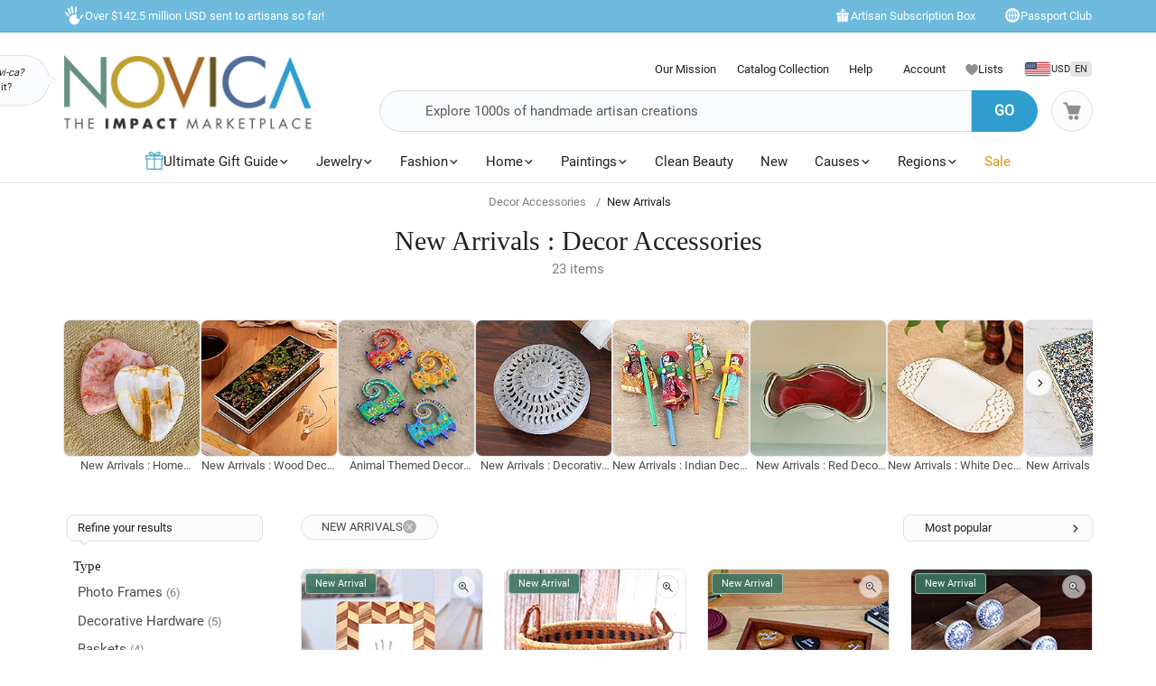

--- FILE ---
content_type: text/css
request_url: https://www.novica.com/2015/assets/css/inline/components/buttons.ver-20260112a.css
body_size: 975
content:
._button{display:inline-flex;align-items:center;justify-content:center;gap:.5rem;border-radius:var(--border-radius-default);font-weight:var(--fontweight-bold);font-size:var(--fontsize-default);text-transform:uppercase;padding:.5rem 1.5rem .5rem 1.5rem;position:relative}._button-small,._button ._button-small{padding:.25rem 1.5rem;font-size:var(--fontsize-small1);font-weight:var(--fontweight-default)}._button-big{font-size:var(--fontsize-big1)}._button.full{width:100%}._button-type1{border:1px solid var(--color-dark-shade4);background:var(--color-blue1);color:var(--color-white)}._button-type2{border:1px solid var(--color-dark-shade4);background:var(--color-yellow);color:var(--color-dark)}._button-type3{border:1px solid var(--color-dark-shade4);background:var(--color-bglight1);color:var(--color-dark-shade1)}._button-type3._text-blue{color:var(--color-blue1)}._button-type4{border:1px solid transparent;background:transparent;color:var(--color-dark)}#NON-AMP-BEGIN{display:none}@media(hover:hover){._button-animate{position:relative;overflow:hidden;-webkit-transform:translateZ(0);transform:translateZ(0)}._button-animate:not(.disabled):not(._loading):before,._button-animate:not(.disabled):not(._loading):after{content:"";position:absolute;z-index:-1}._button-animate:not(.disabled):not(._loading):before{width:100%;height:100%;top:0;left:0;right:0;bottom:0}._button-animate:not(.disabled):not(._loading):after{top:50%;left:50%;-webkit-transform:translate(-50%,-50%);-ms-transform:translate(-50%,-50%);transform:translate(-50%,-50%);border-radius:50%;height:0}._button-animate:not(.disabled):not(._loading):hover:after{-webkit-animation:hover-in-animate .6s cubic-bezier(.6,.1,.9,.6) forwards;animation:hover-in-animate .6s cubic-bezier(.6,.1,.9,.6) forwards}._button-type1:not(.disabled):not(._loading):hover{color:var(--color-white) !important;border-color:var(--color-dark-shade3)}._button-type1._button-animate:not(.disabled):not(._loading):hover:after{background-color:var(--color-dark-shade3)}._button-type2:not(.disabled):not(._loading):not(._button-type2-cta-primary):hover{color:var(--color-white) !important;border-color:var(--color-dark-shade3)}._button-type2._button-type2-cta-primary:not(.disabled):not(._loading):hover{color:var(--color-white) !important;border-color:var(--color-dark-shade4);column-gap:.75rem}._button-type2._button-animate:not(.disabled):not(._loading):not(._button-type2-cta-primary):hover:after{background-color:var(--color-dark-shade3)}._button-type2._button-animate._button-type2-cta-primary:not(.disabled):not(._loading):hover:after{background-color:var(--color-yellow-dark1)}._button-type3:not(.disabled):not(._loading):hover{color:var(--color-white) !important}._button-type3._button-animate:not(.disabled):not(._loading):hover:before{border-color:transparent;background-color:var(--color-bglight1)}._button-type3._button-animate:not(.disabled):not(._loading):hover:after{background-color:var(--color-blue1)}._button-type4:not(.disabled):not(._loading):hover{border-color:var(--color-dark-shade4);color:var(--color-dark) !important}._button-type4._button-animate:not(.disabled):not(._loading):hover:before{border-color:var(--color-dark-shade4);background-color:var(--color-white)}._button-type4._button-animate:not(.disabled):not(._loading):hover:after{background-color:var(--color-dark-grey1)}}._loading,._loading:hover{color:var(--color-dark-shade5) !important}._loading:before{content:'';box-sizing:border-box;position:absolute !important;top:calc(50% - .6125rem) !important;left:calc(50% - .6125rem) !important;width:1.25rem !important;height:1.25rem !important;margin-top:0;margin-left:0;border-radius:50%;border-radius:50%;border:1px solid var(--color-dark-shade4);border-top-color:var(--color-blue1);animation:spinner .6s linear infinite}._button-type2._loading:before{border-top-color:var(--color-white)}._loading img,._loading svg{opacity:0 !important}@keyframes spinner{to{transform:rotate(360deg)}}@keyframes hover-in-animate{0.00%{padding-top:0;width:0}to{padding-top:90rem;width:90rem}}#NON-AMP-END{display:none}

--- FILE ---
content_type: text/css
request_url: https://www.novica.com/2015/assets/css/inline/footer/safe-package.ver-20260112a.css
body_size: 739
content:
#safe-packages{border-top:1px solid var(--color-dark-shade4);padding-top:3rem;padding-bottom:3rem}body.detail #safe-packages{background-color:var(--color-white)}#safe-packages .container{display:flex;align-items:center;justify-content:center;column-gap:2rem}#safe-packages #safe-package-logo{flex:0 0 250px}#safe-packages #safe-package-logo .certified-logo{width:100%;height:auto}#safe-packages h3{font-family:var(--font-alt);font-weight:var(--fontweight-default) !important;font-size:var(--fontsize-big3);margin-bottom:.5rem}#safe-packages p{font-size:var(--fontsize-default) !important;margin-bottom:.5rem}#safe-packages p.intro{margin-bottom:1.5rem}#safe-packages .bulletpoints p,#safe-packages .bulletpoints p .infotext{display:flex;align-items:center}#safe-packages .bulletpoints p{column-gap:.5rem}#safe-packages .bulletpoints p .infotext{column-gap:.25rem}#safe-packages .bulletpoints p .infotext .infoicon{filter:grayscale(1)}html.countryiso2-de #safe-packages .container{padding-left:10rem;padding-right:10rem}html.countryiso2-de #safe-packages h3{margin-bottom:1.5rem}html.countryiso2-de #safe-packages .bulletpoints p{align-items:start}html.countryiso2-de #safe-packages .bulletpoints p .infotext{display:inline-block}html.countryiso2-de #safe-packages .bulletpoints p .infotext a{text-decoration:underline;transition:all .25s linear}html.countryiso2-de #safe-packages .bulletpoints p .infotext a:hover{text-decoration:none}@media(min-width:992px) and (max-width:1199px){html.countryiso2-de #safe-packages .container{padding-left:4rem;padding-right:4rem}}@media(min-width:768px) and (max-width:991px){html.countryiso2-de #safe-packages .container{padding-left:4rem;padding-right:4rem}}@media(max-width:767px){#safe-packages{padding-top:2rem;padding-bottom:2rem}html.countryiso2-de #safe-packages .container{padding-left:4rem;padding-right:4rem}#safe-packages h3{font-size:var(--fontsize-big1)}}@media(min-width:576px) and (max-width:767px){#safe-packages .container{column-gap:1rem}#safe-packages #safe-package-logo{flex:0 0 200px}html.countryiso2-de #safe-packages .container{padding-left:1rem;padding-right:1rem}}@media(max-width:575px){#safe-packages .container{display:block}html.countryiso2-de #safe-packages .container{display:flex;flex-direction:column;gap:1.5rem;padding-left:1rem;padding-right:1rem}#safe-packages #safe-package-logo{float:left;width:110px;margin:-10px 1rem 1rem 0}html.countryiso2-de #safe-packages #safe-package-logo{float:none;margin:0;flex:0;width:40vw}html.countryiso2-de #safe-packages h3{text-align:center}#safe-packages .bulletpoints{margin-top:1.5rem;padding:0 0 0 1.5rem}#safe-packages .bulletpoints p{font-size:var(--fontsize-default) !important}}

--- FILE ---
content_type: application/javascript
request_url: https://www.novica.com/2015/assets/javascript/core/main.ver-20260112a.js
body_size: 21997
content:
var novicaYouTubeVideo,currentUserAgent=navigator.userAgent,novicaYouTubeVideoData=window.novicaYouTubeVideoData||[],cart_total_items="",cart_total_value="",search_keyword="",search_record_start="",search_record_end="",search_results="",loyalty_tab="",klaviyoMD5Email="",SAYT_loaded=!1,slideThem=[],promoMessageFooter={explore:["&ldquo;Take only memories, leave only footprints.&rdquo; ~ Chief Si'ahl","&ldquo;Your happiness is your gift to the world.&rdquo; ~ Robert Holden","&ldquo;Adventure is worthwhile.&rdquo; ~ Aristotle","&ldquo;Once a year, go someplace you've never been before.&rdquo; ~ The Dalai Lama","&ldquo;I haven't been everywhere, but it's on my list.&rdquo; ~ Susan Sontag","&ldquo;Every adventure is worthwhile.&rdquo; ~ Amelia Earhart","&ldquo;One's destination is never a place, but a new way of seeing things.&rdquo; ~ Henry Miller","&ldquo;Life is either a great adventure or nothing.&rdquo; ~ Helen Keller","&ldquo;Wherever you go, go with all your heart.&rdquo; ~ Confucius","&ldquo;It feels good to be lost in the right direction.&rdquo; ~ Unknown","&ldquo;The journey of a thousand miles begins with a single step.&rdquo; ~ Lao Tzu","&ldquo;Every few hundred feet the world changes.&rdquo; ~ Roberto Bolano","&ldquo;Wherever you are, be all there.&rdquo; ~ Jim Elliot","&ldquo;Travel is fatal to prejudice, bigotry, and narrow-mindedness.&rdquo; ~ Mark Twain","&ldquo;All journeys have secret destinations of which the traveler is unaware.\tMartin Buber","&ldquo;A good traveler has no fixed plans and is not intent on arriving.&rdquo; ~ Lao Tzu","&ldquo;Bizarre travel plans are dancing lessons from God.&rdquo; ~ Kurt Vonnegut","&ldquo;Half the fun of travel is the aesthetic of lostness.&rdquo; ~ Ray Bradbury","&ldquo;A ship in harbor is safe, but that is not what ships are built for.&rdquo; ~ John A. Shedd","&ldquo;Adventure without risk is Disneyland.&rdquo; ~ Doug Coupland","&ldquo;The world is a book and those who do not travel read only one page.&rdquo; ~ Augustine of Hippo","&ldquo;Your feet will take you where your heart is.&rdquo; ~ Irish proverb","&ldquo;Just as every journey begins with a footstep, happiness begins with a smile.&rdquo; ~ Una McClure","&ldquo;There is nothing like returning to a place that remains unchanged to find how you yourself have altered.&rdquo; ~ Nelson Mandela","&ldquo;Not all those who wander are lost.&rdquo; ~ J.R.R. Tolkien","&ldquo;NOVICA's #1 travel tip? Smile.&rdquo;","&ldquo;A journey is like marriage. The certain way to be wrong is to think you control it.&rdquo; ~ John Steinbeck","&ldquo;People don't take trips . . . trips take people.&rdquo; ~ John Steinbeck","&ldquo;You often meet your destiny on the road you take to avoid it.&rdquo; ~ Willam McFee","&ldquo;Wherever you go becomes a part of you somehow.&rdquo; ~ Anita Desai"],empower:["&ldquo;A better world for Artisans is a better world for All.&rdquo; ~ NOVICA Founders","&ldquo;How wonderful it is that nobody need wait a single moment before starting to improve the world.&rdquo; ~ Anne Frank","&ldquo;When we strive to become better than we are, everything around us becomes better too.&rdquo; ~ Paulo Coelho","&ldquo;Everything you've ever wanted is on the other side of fear.&rdquo; ~ George Addai","&ldquo;Unless someone like you care a whole awful lot, nothing is going to get better, it's not.&rdquo; ~ Dr. Suess","&ldquo;If we can challenge convention, we can solve any problem.&rdquo; ~ Josh Valman","&ldquo;When you make a world tolerable for yourself, you make a world tolerable for others.&rdquo; ~ Anais Nin","&ldquo;Making a living in the arts, though, creates so many jobs for other people.&rdquo; ~ Maureen Forrester","&ldquo;All people need is opportunity.&rdquo; ~ Muhammad Yunus","&ldquo;A society grows great when old men plant trees whose shade they know they shall never sit in.&rdquo; ~ Greek Proverb","&ldquo;Knowledge is power. Information is liberating. Education is the premise of progress, in every society, in every family.&rdquo; ~ Kofi Annan","&ldquo;If you educate a man you educate one individual, but if you educate a woman you educate a family.&rdquo; ~ African Proverb","&ldquo;The elephant does not limp when walking on thorns.&rdquo; ~ Ethiopian Proverb","&ldquo;Little by little the bird builds its nest.&rdquo; ~ Nigerian Proverb","&ldquo;He who does not seize opportunity today, will be unable to seize tomorrow's opportunity.&rdquo; ~ Somali Proverb","&ldquo;When the moon is not full, the stars shine more brightly.&rdquo; ~ Buganda People of Uganda","&ldquo;Where a woman rules, the stream runs uphill.&rdquo; ~ Ethiopian Proverb","&ldquo;When a woman is hungry, she says, Roast something for the children that they might eat.&rdquo; ~ Ashanti Proverb","&ldquo;No person is born great great people become great when others are sleeping.&rdquo; ~ African Proverb","&ldquo;The jungle is stronger than the elephant.&rdquo; ~ South African Proverb","&ldquo;Happiness requires something to do, something to love and something to hope for.&rdquo; ~ Swahili Proverb","&ldquo;Anticipate charity by preventing poverty.&rdquo; ~ Maimonides","&ldquo;Give a man a fish, he'll eat for a day. Give a woman microcredit, she, her husband, and all her children will eat for a lifetime.&rdquo; ~ Bono","&ldquo;I've seen the power of microfinance all over the world in the eyes of mothers and fathers.&rdquo; ~ Rich Stearns","&ldquo;Microloans enable the poor to lift themselves out of poverty through entrepreneurship.&rdquo; ~ Pierre Omidyar","&ldquo;The best time to plant a tree was 20 years ago. The second best time is now.&rdquo; ~ Chinese Proverb","&ldquo;No one has ever become poor by giving.&rdquo; ~ Anne Frank","&ldquo;We only have what we give.&rdquo; ~ Isabel Allende","&ldquo;It's a responsibility for anyone who breaks through a certain ceiling... to send the elevator back down and give others a helpful lift.&rdquo; ~ Kevin Spacey","&ldquo;There are no great people in this world, only great challenges which ordinary people rise to meet.&rdquo; ~ William Frederick Halsey, Jr.","&ldquo;Life's challenges are not supposed to paralyze you, they're supposed to help you discover who you are.&rdquo; ~ Bernice Johnson Reagon","&ldquo;Every challenge, every adversity, contains within it the seeds of opportunity and growth.&rdquo; ~ Roy Bennett","&ldquo;Rights are won only by those who make their voices heard.&rdquo; ~ Harvey Milk","&ldquo;I alone cannot change the world, but I can cast a stone across the waters to create many ripples.&rdquo; ~ Mother Teresa","&ldquo;If you can walk you can dance, if you can talk you can sing.&rdquo; ~ African Proverb"],preserve:["&ldquo;A people's relationship to their heritage is the same as the relationship of a child to its mother.&rdquo; ~ John Henrik Clarke","&ldquo;Maintaining one's culture, values and traditions is beyond price.&rdquo; ~ Getano Lui","&ldquo;To know nothing of what happened before you, is to forever remain a child.&rdquo; ~ Cicero","&ldquo;Tradition does not mean that the living are dead, it means that the dead are living.&rdquo; ~ Gilbert K. Chesterton","&ldquo;Culture is a way of coping with the world by defining it in detail..&rdquo; ~ Malcolm Bradbury","&ldquo;If we are to preserve culture we must continue to create it.&rdquo; ~ Johan Huizinga","&ldquo;Custom is the great guide to human life.&rdquo; ~ David Hume","&ldquo;Tradition means giving votes to the most obscure of all classes, our ancestors.&rdquo; ~ G. K. Chesterton","&ldquo;Culture makes all men gentle.&rdquo; ~ Menander","&ldquo;To create one's world in any of the arts takes courage.&rdquo; ~ Georgia O'Keefe","&ldquo;A tree cannot stand without roots.&rdquo; ~ Congolese Proverb","&ldquo;He who learns, teaches.&rdquo; ~ Ethiopian Proverb","&ldquo;If you get, give. If you learn, teach.&rdquo; ~ Maya Angelou"]},_swipeCarousel=function(t){$(t).swipe({swipeRight:function(t,e,a,i,o){$(this).carousel("prev")},swipeLeft:function(t,e,a,i,o){$(this).carousel("next")},swipeStatus:function(t,e,a,i){"move"==e&&$(this).addClass("swiping"),"end"!=e&&"cancel"!=e||$(this).removeClass("swiping")},allowPageScroll:"vertical",preventDefaultEvents:!1})};function trackCartViewEvent(t){var e,a=0,i=[];for(e=0;e<t.DETAIL.length;e++)a+=parseFloat(t.DETAIL[e].SUBTOTAL),i.push({productId:t.DETAIL[e].PRODUCTID.toString(),quantity:t.DETAIL[e].QTY.toString(),unitPrice:parseFloat(t.DETAIL[e].PRICE).toFixed(2),currency:"USD"});novicaUtils.cookieSet("CART_TOTAL_ITEMS",parseInt(t.ITEMCOUNT).toString(),0,6),novicaUtils.cookieSet("CART_TOTAL_VALUE",a,0,6)}function loadSocialFunctions(){"undefined"==typeof _novicaSocialize?setTimeout(function(){loadSocialFunctions()},150):(jQ=jQuery,_novicaSocialize.custom())}function trackClickEvent(t){var e,a,i,o,s,n,r,l,c,d,h,u,p,v,g,m,f,w={},y="",b=JSON.parse(window.localStorage.getItem("userUUID"));switch($(t).data("eventtype")){case"addtocart":for(e=[1],o=0,$("#isMultiQtyProduct").length&&1==parseInt($("#isMultiQtyProduct"))?e=$("#multiDiscountQty").val().split("|"):!novicaMobile&&$("#quantityselectbox").length&&(e=$("#quantityselectbox").val().split("|")),!(v=void 0!==(v=$(t).attr("data-actiontype"))&&"addonProductAddToCart"==v?"cartAddOn":"")&&void 0!==$(t).attr("data-qtydiscountsource")&&$(t).attr("data-qtydiscountsource").length&&(v=$(t).attr("data-qtydiscountsource")),w={productID:$(t).data("eventid"),product_quantity:e,event:"addtocart",cartType:v,transactionProducts:dataLayer[0].transactionProducts},s=0;s<w.transactionProducts.length;s++)w.transactionProducts[s].sku==$(t).data("eventid")&&(w.transactionProducts[s].quantity=parseInt(w.transactionProducts[s].quantity)+parseInt(e[0]),w.transactionProducts[s].subtotal=parseFloat(w.transactionProducts[s].price*w.transactionProducts[s].quantity),o=1);if(0==o&&(n=$(t).attr("data-addonprice"),c=$(t).attr("data-addonprice"),void 0===(y=$(t).attr("data-productname"))&&"detail"==dataLayer[0].pageType&&dataLayer[0].product_name.length&&(y=dataLayer[0].product_name[0]),void 0===n&&(n=$(".price").find("strong.displayprice").attr("data-rate-us")),_siteSetting.pixels&&_siteSetting.pixels.useLocalizedCurrency&&(c=$(".price").find("strong.displayprice").attr("data-rate-"+_siteSetting.defaultLocale.currency.toLowerCase())),w.transactionProducts.push({sku:$(t).data("eventid"),name:y,price:n,localizedPrice:c,quantity:e[0],subtotal:parseFloat(n*e[0]),localizedSubtotal:parseFloat(c*e[0]),image:"",url:""})),setTimeout(function(){_dataLogger.log("eventLog","addtocart",t,w)},1e3),"uncategorized"==dataLayer[0].product_category[0])break;u={productID:dataLayer[0].productID,category:dataLayer[0].product_category[0],subcategory:dataLayer[0].product_subcategory[0],regionID:dataLayer[0].regionID,price:dataLayer[0].product_price[0]||0},null!=(p=JSON.parse(window.localStorage.getItem("cartItems")))||null!=p?p.userID!=b?(p={userID:b,items:[u]},window.localStorage.setItem("cartItems",JSON.stringify(p))):(p.items.push(u),window.localStorage.setItem("cartItems",JSON.stringify(p))):(p={userID:b,items:[u]},window.localStorage.setItem("cartItems",JSON.stringify(p)));break;case"removefromcart":d=$(t).data("eventid"),h=$(t).attr("data-shoppingcartid"),w={productID:d,event:"removefromcart",transactionProducts:[]},c=parseFloat($("#productprice-"+h).attr("data-rate-us")),r=parseFloat($("#productsubtotal-"+h).attr("data-rate-us")),_siteSetting.pixels&&_siteSetting.pixels.useLocalizedCurrency&&(c=parseFloat($("#productprice-"+h).attr("data-rate-"+_siteSetting.defaultLocale.currency.toLowerCase())),r=parseFloat($("#productsubtotal-"+h).attr("data-rate-"+_siteSetting.defaultLocale.currency.toLowerCase()))),w.transactionProducts.push({sku:$(t).data("eventid"),name:$("#productname-"+h).find("a.cartProductName").text().replace(/'/g,""),price:parseFloat($("#productprice-"+h).attr("data-rate-us")),localizedPrice:c,quantity:parseInt($("#productqty-"+h).attr("data-originalqty")),subtotal:parseFloat($("#productsubtotal-"+h).attr("data-rate-us")),localizedSubtotal:r}),_dataLogger.log("eventLog","removefromcart",t,w);break;case"addtowishlist":w={event:"addtowishlist"},setTimeout(function(){_dataLogger.log("eventLog","addtowishlist",t,null)},1e3);break;case"cartCheckout":w={event:"cartcheckout"},setTimeout(function(){_dataLogger.log("eventLog","cartcheckout",t,null)},1e3);break;case"promo_click":a=$(t).attr("data-campaignid"),i=$(t).find("img").first().attr("title"),$.isNumeric(a)&&(w={event:"promo_click",campaignID:a,campaignName:i}),setTimeout(function(){_dataLogger.log("eventLog","promoclick",t,null)},1e3);break;case"keywordSearch":_dataLogger.log("eventLog","keywordSearch",t);break;case"productclick":_dataLogger.log("eventLog","productclick",t);break;case"pioprodclick":_dataLogger.log("eventLog","pioprodclick",t);break;case"piorelatedclick":4==$(t).data("recsourceid")&&_dataLogger.log("eventLog","piorelatedclick",t);break;case"removegiftbundlefromcart":g=$(t).data("eventid"),w={event:"removegiftbundle",transactionProducts:[]},$("#giftbundle-"+g).length&&$("#giftbundle-"+g).find(".items .item").each(function(){m=$(this).find(".giftwrap-total .displayprice").is(":visible")?parseFloat($(this).find(".giftwrap-total .displayprice").attr("data-rate-us")):0,c=parseFloat($(this).find(".itemtotal .displayprice").attr("data-rate-us")),r=parseFloat($(this).find(".itemtotal .displayprice").attr("data-rate-us"))+m,_siteSetting.pixels&&_siteSetting.pixels.useLocalizedCurrency&&(l=$(this).find(".giftwrap-total .displayprice").is(":visible")?parseFloat($(this).find(".giftwrap-total .displayprice").attr("data-rate-"+_siteSetting.defaultLocale.currency.toLowerCase())):0,c=parseFloat($(this).find(".itemtotal .displayprice").attr("data-rate-"+_siteSetting.defaultLocale.currency.toLowerCase())),r=parseFloat($(this).find(".itemtotal .displayprice").attr("data-rate-"+_siteSetting.defaultLocale.currency.toLowerCase()))+l),w.transactionProducts.push({sku:$(this).attr("data-productid"),name:$(this).find(".productname").text().replace(/'/g,""),price:parseFloat($(this).find(".itemtotal .displayprice").attr("data-rate-us")),localizedPrice:c,quantity:1,subtotal:parseFloat($(this).find(".itemtotal .displayprice").attr("data-rate-us"))+m,localizedSubtotal:r,isaddonitem:null!=$(this).attr("data-isaddonitem")&&$(this).attr("data-isaddonitem")?1:0,isgiftset:1})});break;case"social_signin":f=$(t).data("platform"),w={event:"social_signin_click",platform:f}}dataLayer.push(w)}function getParameterByName(t,e){e||(e=window.location.href),t=t.replace(/[\[\]]/g,"\\$&");var a=new RegExp("[?&]"+t+"(=([^&#]*)|&|#|$)").exec(e);return a?a[2]?decodeURIComponent(a[2].replace(/\+/g," ")):"":null}function _get(t,e){e||(e=window.location.href);var a=new RegExp("[?&]"+t+"=([^&#]*)","i").exec(e);return a?a[1]:void 0}function copyToClipboard(t){var e,a,i=$(t.target);e=i.text().trim(),a=i.closest(".copyToClipboard").find(".clipboardText").text().trim(),"Copied!"!=e?(t.originalEvent.clipboardData.setData("text/plain",a),t.preventDefault(),i.addClass("text-copied").text("Copied!"),setTimeout(function(){i.removeClass("text-copied").text(e)},1e3)):i.text(e)}function iphoneCopyToClipboard(t){var e,a=$(t.target).closest(".copyToClipboard").find(".clickToCopy");"Copied!"!=(e=a.text().trim())?(a.addClass("text-copied").text("Copied!"),setTimeout(function(){a.removeClass("text-copied").text(e)},1e3)):a.text(e)}function novicaTracking(t){var e,a,i,o,s,n,r="fetch/subscription/logPageView/?isAjaxRequest=1",l=novicaUtils.cookieGet("PROMOTION"),c=JSON.parse(window.localStorage.getItem("userUUID"));null!=l&&""!=l||(_dataLogger.expireHostOnlyCookie("PROMOTION"),l=novicaUtils.cookieGet("PROMOTION")),t&&(r="fetch/subscription/logPageView/?isAjaxRequest=1&cellid="+t),$.ajax({url:siteRoot+r,data:{promotionCookie:l,returnRewardStatus:"false",fromURL:encodeURIComponent(document.referrer)},dataType:"json",success:function(r){""!=r.SHOPPERID&&(e=(new Date).getDate(),a=(new Date).getMonth(),n=new Date,s=n.getFullYear()+1,i=new Date(s,a,e),o=Math.abs(i-n)/36e5,novicaUtils.cookieSet("PROMOTION",r.SHOPPERID,0,o)),t&&(0==t.toUpperCase().indexOf("NGE")&&novicaUtils.cookieSet("NATGEO",1,0),novicaUtils.cookieSet("CELLID",t,0)),r.SALECLICKPROMO&&""!=r.CAMPAIGNID&&""!=r.EXPSALE&&(!!parseInt(novicaUtils.cookieGet("PROMOID")),novicaUtils.cookieSet("PROMOID",r.CAMPAIGNID,0,r.EXPSALE)),r.FREESHIPPINGCLICKPROMO&&""!=r.EXPFS&&(!!parseInt(novicaUtils.cookieGet("ACTIVEPROMO")),novicaUtils.cookieSet("ACTIVEPROMO","1",0,r.EXPFS)),void 0!==r.BONUSCODE&&r.BONUSCODE.length?(bonusVar=r.BONUSCODE.PROMOTIONCODE,bonusVarExp=new Date(r.BONUSCODE.EXPDATE),bonusVarExpDate=bonusVarExp.getMonth()+1+"/"+bonusVarExp.getDay(),bonusVarHurdle=parseInt(r.BONUSCODE.HURDLE,10),bonusVarDiscount=parseInt(r.BONUSCODE.DISCOUNT,10)):bonusVar=""},cache:!1}),null==c&&window.localStorage.setItem("userUUID",JSON.stringify(_dataLogger.generateUUID()))}define(["jquery"],function(t){t(document).ready(function(){if(t("._loading").removeClass("_loading"),localization.fetchContent(),novicaUtils.cookieGet("MYNOVICA1")&&novicaUtils.cookieGet("NOVICA_CS_ALTVIEW")&&(novicaUtils.cookieGet("L_RUSER")?_novica_cs.browse_as_customer():_novica_cs.signout_customer()),t(".swippable").length&&t(".swippable").each(function(){t(this).hasClass("swipeoff-desktop")&&!novicaMobile||_swipeCarousel(t(this))}),document.referrer&&document.referrer.toLowerCase().indexOf("novica.es")>=0?novicaSessionDisplay.checkUrlPrefix("ES"):document.referrer&&document.referrer.toLowerCase().indexOf("novica.ca")>=0||window.location.href.indexOf("/en-ca/")>=0&&(window.location.href.indexOf("/catalogue/")>=0||window.location.href.indexOf("/unicef/")>=0)?novicaSessionDisplay.checkUrlPrefix("CA"):document.referrer&&(document.referrer.toLowerCase().indexOf("novica.co.uk")>=0||document.referrer.toLowerCase().indexOf("novica.uk")>=0)?novicaSessionDisplay.checkUrlPrefix("GB"):novicaSessionDisplay.displayLocalizedWelcomeWindow(),void 0!==document.referrer&&document.referrer.toLowerCase().indexOf("unicef.org.uk")>=0&&novicaUtils.cookieSet("UNICEFUKVISITOR",1,0,"January 31, 2024"),window.location.toString().indexOf("showshiptomodal=")>-1&&t("#shipToCountry a.shipToLink").click(),novicaMessaging.showUSmessaging(),novicaMessaging.unicefUKDetailMessage(),void 0===e)var e=novicaSessionDisplay.getSessionCookies();if(viewportactions.check(),t("header input.keywordSearchHeader").addClass("charcoal"),t("body").hasClass("tour")&&t(".range-slider").length&&tour.initRangeSlider(),t("#nav-left").length&&(isMobile.any&&!isMobile.tablet||_siteSetting.leftnav.jsResort)&&_nav.sortLeftInit(),(t("#cartAddOn").length||t("#cartAddOn-scroll").length)&&t(document).on("click",".product-images .slider-control",function(e){e.preventDefault();var a=parseInt(t(this).closest(".product-images").find("img.productimage").attr("data-slideto")),i=t(".product-images .thumbnail span").length;"next"==t(this).attr("data-slide")?a++:a--,a>=i?a=0:a<0&&(a=i-1),t(".product-images .thumbnail span[data-slideto="+a+"]").click()}).on("click",".product-images .thumbnail span",function(){var e=t(this).attr("data-slideto"),a=t(this).find("img").data("main");t(".product-images .thumbnail span").removeClass("selected"),t(this).addClass("selected").closest(".productdetails").find(".main img.productimage").attr({src:a,"data-slideto":e})}),t(".expandable-toggle").length&&t(".expandable-toggle .read-more").removeClass("hide"),t("select.unusable").removeClass("unusable"),t(".search-tag-carousel").length&&(novicaMobile||t(".search-tag-carousel").each(function(){var e=this,a=0,i=t(this).width(),o=0,s=0,n=0,r=0,l=0;t(e).find(".search-tag-list .related-tags").each(function(){a+=t(this).outerWidth(!0)}),a>i&&(t(e).addClass("h-scroll"),o=t(e).find(".search-tag-inner").width(),t(e).find(".search-tag-list").width(a),t(e).find(".scroll-control").removeClass("hide"),n=(s=a-o)>o?o:s,t(e).find(".scroll-control").on("click",function(){t(this).hasClass("goLeftClick")?(r&&(r-=n),r<0&&(r=0)):t(this).hasClass("goRightClick")&&(r+=(l=s-r)<o?l:n),t(e).find(".search-tag-list").animate({marginLeft:-r+"px"},500)}))})),t("#artistthumbs").length){var a=t("#artistthumb-carousel"),i=a.width(),o=0,s=0,n=0,r=0,l=0;t("#artistthumbs .thumb-carousel-inner > div").each(function(){o+=t(this).outerWidth()}),t("#artistthumbs .thumb-carousel-inner").width(o),o>i&&(t("#artistthumbs").addClass("scroll"),a.find(".v-controls").removeClass("hide"),n=o-i+2*a.find(".v-controls").width(),r=n>150?150:n,t(document).on("click","#artistthumb-carousel .v-controls",function(){t(this).hasClass("prev")?(s&&(s-=r),s<0&&(s=0)):t(this).hasClass("next")&&(s+=(l=n-s)<150?l:r),t("#artistthumbs .thumb-carousel-inner").css("margin-left",-s+"px")})),t(document).on("click","#artistthumbs img",function(){t(this).hasClass("selected")||t(this).hasClass("thumb-video")||(t("#artistthumbs").find("img").removeClass("selected").parent().removeClass("active"),t("#artistpic-selected").find("img.artistpic").prop("src",t(this).attr("data-inlinepic")),t("#artistpic-selected").find("img.artistpic").attr("data-picversion",t(this).data("picversion")),parseInt(t(this).data("haslargepic"))?t("#artistpic-selected").find("img.artistpic").addClass("viewlargepic").addClass("zoom"):t("#artistpic-selected").find("img.artistpic").removeClass("viewlargepic").removeClass("zoom"),t(this).addClass("selected").parent().addClass("active"))})}if(t("#artistpicthumb-carousel.hasHcontrol").length){if(t("#artistpicthumb-carousel").hasClass("hasHcontrol")){var c=t("#artistpicthumb"),d=t("#artistpicthumb-carousel.hasHcontrol"),h=c.width(),u=0,p=0,v=0,g=2.5*t("#artistpicthumb li").outerWidth(),m=0;t("#artistpicthumb li").each(function(){u+=t(this).outerWidth()+6}),u>h&&(d.find(".h-controls").removeClass("maxed"),v=u-h,t(document).on("click","#artistpicthumb-carousel .h-controls",function(){d.find(".h-controls").removeClass("maxed"),t(this).hasClass("goLeftClick")?(p&&(p-=g),p<0&&(p=0,d.find(".h-controls.goLeftClick").addClass("maxed"))):t(this).hasClass("goRightClick")&&((m=v-(p+=(m=v-p)<g?m:g))<0||0==m)&&(m=0,d.find(".h-controls.goRightClick").addClass("maxed")),t("#artistpicthumb .inner").css("margin-left",-p+"px")}))}t("#artistpic").on("slid.bs.carousel",function(){t("#artistpic #artistpicthumb li").removeClass("active"),t("#artistpic .carousel-inner .item").each(function(e){t(this).hasClass("active")&&t('#artistpic #artistpicthumb li[data-slide-to="'+e+'"]').addClass("active")})})}if(t("body").hasClass("resetpassword")&&t("body.resetpassword").find("input[type=password]").each(function(){t(this).attr("data-content")&&"popover"==t(this).attr("data-toggle")&&t(this).popover("show")}),t(".nav-pills").find("li.disabled").removeClass("disabled"),t("body").hasClass("favorites")&&t(window).on("hashchange",function(e){if(location.href.indexOf("#")>-1&&t(".nav-pills").length){var a=location.href.split("#")[1];a.length>1&&t(".nav-pills").find('a[href="#'+a+'"]').click()}}).trigger("hashchange"),t("body").hasClass("wholesale")&&t("body").hasClass("signup")&&(t("#country").val()&&novicaAddr.toggleCountry(t("#country")),novicaValidate.isvalidemail(t.trim(t(".wholesale-signupform #email").val()))&&dialogFetcher.verifyWholesaleAccount(t(".wholesale-signupform #email"),novicaUtils.getSessionID())),t("#updateCart").attr("action",t("#updateCart").attr("action")+"?csid="+novicaUtils.getSessionID()),novicaUtils.setUserPreference(location.href,0),novicaUtils.setCurrencyRate(),novicaUtils.copyInitialize(),novicaUtils.uploadInitialize(),novicaEffects.getTickers(),artisanloan.init(),t(".novicacarousel").each(function(){novicaEffects.buildCarousel(t(this))}),t(".affixable").length&&novicaUtils.setStickyDisplay(),t(".displayprice").each(function(){novicaUtils.getDisplayRate(t(this))}),novicaUtils.getDisplayCurrencyLabel(),t(".youtubevideo").length&&novicaUtils.loadYouTubeApi(),t(".embedyoutube").each(function(){novicaUtils.embedYouTube(t(this))}),t(".strictdata").each(function(){t(this).data("popovererror")&&(t(this).closest(".form-group").addClass("has-error"),novicaUtils.popoverAttach(t(this),t(this).data("popovererror"),"right","hover"))}),t("#shippingCalculator").length&&(t(".servicerow .novicatooltip").popover(),t(".shippingCalculatorContent .displayprice").each(function(){novicaUtils.getDisplayRate(t(this))}),novicaShippingCalculator.showGuar()),loadSocialFunctions(),t("#giftcard-form").length&&window.location.hash){var f="by"+window.location.hash.toString().replace("#delivery-","").toLowerCase();t("#giftcard-form").hasClass(f)||t("li.deliveryoption.delivery-"+f).find("a").click()}if(t(".delayedload").each(function(){switch(t(this).data("contenttype")){case"accountmenu":e.cookie_user?dataFetcher.accountmenu(t(this),e.session_user):(t("#globalnavitems-account li").addClass("hide"),t("#globalnavitems-account").find("li.titlerow").removeClass("hide"),t("#globalnavitems-account").append('<li class="intro">Sign in or create an account for the best NOVICA experience. With an account you can track orders, claim rewards, make wishlists, follow artisans, and a whole lot more.</li>'));break;case"activatememberpage":dialogFetcher.completeprofile(this);break;case"socialLoginErrorFacebook":novicaUtils.createModal("novicamodal");t("#novicamodal").find(".modal-body").html("<div class='sectionheader'><h2>Social login Error</h2></div>"),t("#novicamodal").find(".modal-body").append('<p class="marg-b3">It seems there’s no email associated with the social login method you selected. Please use a different partner or use your email address to login or create a new account.</p><div class="marg-b3 text-center"><button type="button" class="btn btn-warning" data-dismiss="modal">OK!</button></div>'),novicaEffects.showLoading(1),t("#novicamodal").modal("show"),novicaEffects.undimTarget(t("#novicamodal"));break;case"addtowishlist":myfavorites.getwishliststatus(t(this));break;case"artistfollowcheck":myfavorites.artistFollowStat(this,e,t(this).data("artistid"));break;case"cartheader":e.cookie_cart&&dataFetcher.cartheader(e.session_cart,!1);break;case"cartshelf":dataFetcher.cartshelf(exclude=t(this).data("excludeproducts"));break;case"cartpaypal":_siteSetting.nonSupportingPaypalCurrencies.indexOf(_siteSetting.paypalActiveCurrency)<0?"braintree"==_siteSetting.activePaypalProcessor?cartUpdate.initializeCartPaypal(this):cartUpdate.initializeCartPaypalComponents(this):t(".cart-paypal-section").addClass("hide");break;case"cartaddon":dataFetcher.cartaddon(this);break;case"collectionstat":break;case"customercollectionstat":curation.getUserStatCollection(this,e,t(this).data("collectionid"),t(this).data("galleryid"));break;case"customergallerystat":curation.getUserStatGallery(this,e,t(this).data("galleryid"));break;case"dailydeal-itemqty":dataFetcher.dailydealitemqty();break;case"itemprice":itempricing.getDetail(t(this).data("productid"));break;case"keywordsuggestions":trackKeyword.trackKeywordView(t(this));break;case"pendingloyaltystamp":loyalty.pendingloyaltystamp(t(this));break;case"productYotpoReview":t(".write-review-button").hasClass("disabled")?t("html, body").animate({scrollTop:t("#productReviewBlock .write-review-wrapper").offset().top},1500,function(){t("#productReviewBlock").find(".writeReviewButtonSection").trigger("hover")}):t("html, body").animate({scrollTop:t("#productReviewBlock .write-review-wrapper").offset().top},2e3,function(){t("#productReviewBlock").find(".write-review-button").trigger("click")});break;case"recentitems":previouslyViewed.show(t(this));break;case"pioItemRecs":dataFetcher.pioItemRecs(t(this).data("productid"),t(this).data("maxrecs"),t(this).data("excludeproducts"),t(this).data("isuniqueproduct"),t(this).data("pioenabled"),t(this).data("gender"),t(this).data("fetchextrarecords"));break;case"harnessCartRecs":dataFetcher.harnessCartRecs(maxrecs=t(this).data("maxrecs"),exclude=t(this).data("excludeproducts"),pioEnabled=t(this).data("pioenabled"));break;case"recommendedproducts":dataFetcher.recommendedproducts(t(this).data("productid"),t(this).data("maxrecs"),t(this).data("excludeproducts"),t(this).data("isuniqueproduct"));break;case"shiptocountry":novicaSessionDisplay.displayShipTo();break;case"applicationaccepted":dialogFetcher._default(siteRoot+"wholesale/applicationAccepted/",novicaUtils.getSessionID());break;case"tagsubmit":t("html, body").animate({scrollTop:t("#user-tags").offset().top},500,function(){t("#user-tags").find(".addTags").trigger("click")});break;case"reviewvotes":t("html, body").animate({scrollTop:t("#productReviewBlock .write-review-wrapper").offset().top+350},2e3),t(".reviewVote").trigger("click");break;case"wishlistitems":dataFetcher.wishlistitems(e.session_user,t(this).attr("id"));break;case"wishlistitemslist":novicaUtils.cookieGet("MYNOVICA1")&&dataFetcher.wishlistitemslist(e.session_user,t(this))}}),t(".delayedshow").hover(function(){t(this).data("delayedcontent")&&(t(this).has("span.delayedcontent").length||t(this).append('<span class="delayedcontent">'+t(this).data("delayedcontent")+"</span>"),t(this).find(".delayedcontent").fadeIn("fast"))},function(){t(this).find(".delayedcontent").remove()}),t(".delayedshowinline").hover(function(){t(this).find(".delayedcontent").fadeIn("fast")},function(){t(this).find(".delayedcontent").fadeOut("fast")}),novicaEffects.redoOptionBox(),t(".relatedcats-container").hover(function(){t("ul.relatedcats-list").height()>t(".relatedcats-container-inner").height()&&t("ul.relatedcats-list").height(t(".relatedcats-container-inner").height()),t(".relatedcats-container-inner").removeClass("border-blue").addClass("border-white").addClass("showfull"),t("ul.relatedcats-list").addClass("abs").addClass("z1000")},function(){t(".relatedcats-container-inner").hasClass("showfull")&&t(".relatedcats-container-inner").removeClass("showfull").removeClass("border-white").addClass("border-blue"),t("ul.relatedcats-list").removeClass("abs").removeClass("z1000")}),novicaValidate.showRequired(),window.location.hash&&novicaUtils.getHash(window.location.hash),novicaEffects.focusInput(),novicaEffects.getMason(),novicaEffects.showBacktoTop(),novicaEffects.expandContent(),novicaUtils.updateShipToDisplay(),novicaEffects.loadVideoModalFromURL(),novicaBlogs.loadArticleModalFromURL(),t(".shipToFlag").fadeTo("fast",1),t(".novicatooltip").popover(),t(".corevalues .novicatooltip").on("shown.bs.popover",function(){t(this).find("i.popovericon").removeClass("ss-info").addClass("icon-delete")}).on("hidden.bs.popover",function(){t(this).find("i.popovericon").removeClass("icon-delete").addClass("ss-info")}),window.location.toString().indexOf("campaign=")>-1&&window.location.toString().indexOf("?")>-1){var w=window.location.toString().split("?")[1].split("&"),y="",b="",C=0;for(C=0;C<w.length;C++)"campaign"!=w[C].split("=")[0]||isNaN(w[C].split("=")[1])||(y=w[C].split("=")[1]),"campaignexpdate"==w[C].split("=")[0]&&(b=w[C].split("=")[1]);y&&b?novicaUtils.cookieSet("PROMOID",y,0,decodeURI(b)):y&&novicaUtils.cookieSet("PROMOID",y,0)}if(previouslyViewed.addNewItem(),t("body").hasClass("customerservice")&&(t(".accordion-content").on("click",".ncs-inpage-a",function(e){e.preventDefault();var a=t(this).attr("href"),i=t(this).attr("data-ref");t(".accordion-nav").find('a[href="'+a+'"]').parent().hasClass("active")?t(a).find("dt").each(function(){t(this).removeClass("active").next("dd").slideUp(200),t(this).find("i").removeClass("icon-delete").addClass("icon-readmore")}):t(".accordion-nav").find('a[href="'+a+'"]').click(),void 0!==a&&void 0!==i&&(t("#"+i).parent().addClass("active").next("dd").slideDown(200),t("#"+i).find("i").addClass("icon-delete").removeClass("icon-readmore"),t("#"+i).parent().next("dd").css("background-color","#FFFCCF;").delay(500).queue(function(){t(this).css("background-color",""),t(this).dequeue()})),t(window).scrollTop()>455&&t(window).scrollTop(455)}),t(window).on("hashchange",function(e){if(location.href.indexOf("#")>-1&&t(".accordion-nav").length){var a=location.href.split("#")[1];a.length>1&&t(".accordion-nav").find('a[href="#'+a+'"]').click(),t(window).scrollTop()>455&&t(window).scrollTop(455)}}).trigger("hashchange")),t(".accordion-content").on("click","dt>a",function(e){e.preventDefault();var a=t(this).parent();a.hasClass("active")?(a.removeClass("active").next("dd").slideUp(200),t(this).find("i").removeClass("icon-delete").addClass("icon-readmore")):(a.addClass("active").next("dd").slideDown(200),t(this).find("i").addClass("icon-delete").removeClass("icon-readmore"))}),t(".accordion-nav").on("click","a",function(){var e=t(this),a=e.parent();a.hasClass("active")||(t(".accordion-nav li.active").removeClass("active"),a.addClass("active"),t(".accordion-content>div").hide(),t(e.attr("href")).fadeIn(200),isMobile.any&&t(e.attr("href")).find("h4.m-accordion-click").click())}),location.href.indexOf("#")>-1&&t(".accordion-nav").length){var k=location.href.split("#")[1];k.length>1&&t(".accordion-nav").find('a[href="#'+k+'"]').click()}t(document).on("click",".write-review-button",function(){var e,a,i=t(this),o=i.closest(".productReviewWidget").data("productid"),s={};novicaSessionDisplay.getSessionCookies().cookie_user?(e=novicaUtils.verifiedBuyerCheck(o,novicaUtils.getSessionID())).REVIEWED?(t(".writeReviewButtonSection").addClass("disabled"),t(".write-review-button").addClass("disabled")):e.VERIFIED?(s={formAction:i.closest(".productReviewWidget").data("targeturl"),productID:i.closest(".productReviewWidget").data("productid"),productName:i.closest(".productReviewWidget").data("name"),typeName:i.closest(".productReviewWidget").data("typename"),productDescription:i.closest(".productReviewWidget").data("description"),productURL:i.closest(".productReviewWidget").data("url"),productURL:i.closest(".productReviewWidget").data("imageurl"),isPublicReview:i.closest(".productReviewWidget").data("ispublicview"),imageRemote:imageRemote},t(".write-review-button").hide(),i.closest(".productReviewWidget").find(".write-review-wrapper").html(""),novicaUtils.renderTemplate("productReview.js",i.closest(".productReviewWidget").find(".write-review-wrapper"),s,0)):dialogFetcher._default(siteRoot+"dialog/tagSubmit/?pid="+o,novicaUtils.getSessionID()):(a=window.location.toString().split("&")[0],(a=window.location.toString().split("#")[0]).indexOf("?")>-1?(a.indexOf("displayReview")<0&&(a+="&displayReview=true"),location.href=siteRoot+"mynovica/login/?loginOrigin="+encodeURIComponent(a)):location.href=siteRoot+"mynovica/login/?loginOrigin="+encodeURIComponent(a+"?displayReview=true"))}),t(".writeReviewButtonSection").hover(function(){t(this).hasClass("disabled")&&novicaUtils.popoverShow(t(this),"Your review has already been submitted","bottom")},function(){novicaUtils.popoverHide(t(this))}),window.addEventListener("klaviyoForms",function(e){"submit"!=e.detail.type||"VtLnat"!=e.detail.formId&&"W68YVN"!=e.detail.formId&&"UEcNyh"!=e.detail.formId&&"XAJLMq"!=e.detail.formId&&"Wi2tBa"!=e.detail.formId||t.ajax({url:siteRoot+"fetch/subscription/addToJournal/",method:"POST",dataType:"json",data:{sessionID:novicaUtils.getSessionID(),firstname:null!=e.detail.metaData.$first_name?e.detail.metaData.$first_name:"",email:e.detail.metaData.$email,source:e.detail.metaData.$source,ig_handle:null!=e.detail.metaData.ig_handle?e.detail.metaData.ig_handle:"",isAjaxRequest:1}})}),window.location.toString().indexOf("md5email=")>-1&&(klaviyoMD5Email=getParameterByName("md5email")).length&&t.ajax({url:siteRoot+"fetch/main/getEmailByMD5/",dataType:"json",method:"POST",data:{sessionID:novicaUtils.getSessionID(),md5email:klaviyoMD5Email,isAjaxRequest:1},success:function(t){t.EMAIL.length&&dataLayer.push({event:"klaviyoUserIdentify",customer_email:t.EMAIL})}}),t(document).on("change",".personalReviewEntry .reviewPersonalValue",function(){var e=t(this).closest(".personalReviewSection");"other"==t(this).val().toLowerCase()?(e.find(".reviewGiftString").removeClass("hide"),e.find(".reviewGiftString input[type=text]").addClass("strictdata")):(e.find(".reviewGiftString").addClass("hide"),e.find(".reviewGiftString input[type=text]").removeClass("strictdata"))}),t(document).on("click",".addTags",function(){var e,a;novicaSessionDisplay.getSessionCookies().cookie_user?(e={productID:t(this).attr("data-productid"),typeName:t(this).attr("data-typename")},t("#user-tags").html(""),novicaUtils.renderTemplate("userTags.js",t("#user-tags"),e,1),isMobile.any&&(t("#product-review").removeClass("open").find(".ss-navigateup").removeClass("ss-navigateup").addClass("ss-navigatedown"),t("#productTagsBlock").addClass("open").find(".ss-navigateup").addClass("ss-navigateup").removeClass("ss-navigatedown")),t("html, body").animate({scrollTop:t("#user-tags").offset().top-150},500)):(a=window.location.toString().split("&")[0]).indexOf("?")>-1?(a.indexOf("tagsubmit")<0&&(a+="&tagsubmit=true"),location.href=siteRoot+"mynovica/login/?loginOrigin="+encodeURIComponent(a)):location.href=siteRoot+"mynovica/login/?loginOrigin="+encodeURIComponent(a+"?tagsubmit=true")}),t(document).on("submit","#tagsForm",function(){if(""!=t("#tagsForm #productreviewmaintag").val()||""!=t("#tagsForm #highlights").val()){novicaEffects.showLoading();var e=t("#ugcproductID").val(),a=siteRoot+"account/tagsSubmitThanks/";t("#user-tags").html('<div class="col-xs-6"><button class="btn btn-primary addTags" data-productid="'+e+'">Add suggestions</button></div>'),dialogFetcher._default(a,novicaUtils.getSessionID())}}),t(document).on("focusout","#productreviewtags",function(){productreview.productReviewTagUpdate(t('button[data-actiontype="productreviewtags"]'))}),t(document).on("focusout","#bestusestags",function(){productreview.BestUsesTagUpdate(t('button[data-actiontype="bestusestags"]'))}),t(document).on("mouseenter",".tagbuttonrow",function(){t(this).hasClass("disabled")&&novicaUtils.popoverShow(t(this),"Please enter some tags or best uses","bottom")}),t(document).on("mouseleave",".tagbuttonrow",function(){novicaUtils.popoverHide(t(this))}),getParameterByName("cjevent")&&novicaUtils.cookieSet("cjevent",getParameterByName("cjevent"),0,720),_get("IRCLICKID")&&novicaUtils.cookieSet("IRCLICKID",_get("IRCLICKID"),0,720),getParameterByName("cellid")?novicaTracking(getParameterByName("cellid")):novicaTracking(),_dataLogger.log("eventLog","pageView"),_personalize.fetchAndStorePersonalizeData(),trackKeyword.logLeftnavClick(),imageClick.logImageSliderClick(),t("body").hasClass("cart")&&novicaMessaging.showFreeShippingPromoInline()}),t(window).on("shown.bs.modal",function(e){if(t.fn.modal.Constructor.prototype.enforceFocus=function(){},"loading"!=e.target.id&&novicaValidate.showRequired(),!novicaMobile){var a=novicaUtils.getBounceXHeight();t(".novica-modal1").find(".modal-dialog").css({"margin-top":a+30})}novicaEffects.redoOptionBox()}),t(window).on("hashchange",function(){novicaUtils.getHash(location.hash)}),t(".keepdynamic").each(function(){novicaUtils.keepDynamic(t(this))}),t(document).on("mouseenter",".listing-multiview",function(){var e=t(this),a=t(this).find(".carousel").attr("id");t(this).addClass("sliding"),slideThem[a]=setInterval(()=>{t(e).find(".carousel-control").click()},1250)}).on("mouseleave",".listing-multiview",function(){var e=t(this),a=t(this).find(".carousel").attr("id");t(this).removeClass("sliding"),clearInterval(slideThem[a]),t(e).find(".carousel").carousel("pause").carousel(0)}).on("mouseenter",".social-icon-text",function(){t(this).hasClass("selected")||(t(".social-icon-text").removeClass("selected"),t(this).addClass("selected"))}).on("mouseenter",".showfeaturedimage",function(){if(!novicaMobile&&t(this).data("sourceimage")&&t(this).data("targetimageid")){var e=t(this).data("targetimageid"),a=t(this).data("sourceimage");t(t(this).data("targetimageid")+"-placeholder").show(),t("#"+e).hide(),t("#"+e).on("load",function(e){t(this).fadeIn("slow"),t(t(this).data("targetimageid")+"-placeholder").attr("src",a).hide()}).attr("src",a)}}).on("change",".withdrawoptions",function(){var e=t(".withdrawoptions input:checked").val();t(".withdrawform-main").attr("data-withdrawtype",e)}).on("click",".clickaction:not(.click-off)",function(e){switch(t(this).attr("data-actiontype")){case"setpromo":t(this).data("campaignid")&&(e.preventDefault(),novicaUtils.cookieSet("PROMOID",t(this).data("campaignid"),0,t(this).data("campaignexpdate")),location.href=t(this).attr("href"));break;case"addcontribution":return cartUpdate.addContribution(this),!1;case"addonProductAddToCart":cartUpdate.addonProductAddToCart(this);break;case"changeemail":dialogFetcher.changeemail(t("#new-email"),novicaUtils.getSessionID(),t(this).attr("data-updatetarget"),t(this).attr("data-target"));break;case"closetagform":t("html, body").animate({scrollTop:t("#productTagsBlock").offset().top-150},500,function(){t("#user-tags").html('<div class="col-xs-6"><button class="btn btn-primary addTags" data-productid="#rc.pid#">Add suggestions</button></div>')});break;case"closereviewform":t("html, body").animate({scrollTop:t("#productReviewBlock").offset().top-150},500,function(){t(".write-review-wrapper").html(""),t(".write-review-button").show()});break;case"deleteitem":curation.deleteCollectionItem(this,novicaSessionDisplay.getSessionCookies(),t(this).data("collectionid"),t(this).data("deleteitemid"));break;case"deletetag":curation.deleteCollectionTag(this,novicaSessionDisplay.getSessionCookies(),t(this).parent().data("collectionid"),t(this).parent().data("deletetag"));break;case"gated":return novicaUtils.gatedLink(t(this)),!1;case"gotocart":return location.href=siteRoot+"cart/",!1;case"dialog":return dialogFetcher.init(t(this)),t(this).hasClass("shipToLink")&&novicaMobile&&t("#headermenu-toggle").click(),!1;case"ecard":return novicaEffects.showLoading(),dialogFetcher.ecard(t(this),novicaUtils.getSessionID()),!1;case"ecardedit":t("#ecardPreviewContent").addClass("hide"),t("#ecardContent").removeClass("hide"),grecaptcha.reset();break;case"followgallery":curation.followGallery(this,novicaSessionDisplay.getSessionCookies(),t(this).data("followgalleryid"));break;case"followartist":curation.followArtist(this,novicaSessionDisplay.getSessionCookies(),t(this).data("followartisanid"),t(this).attr("data-artisttype"),t(this).attr("data-followstatus"));break;case"gctoggle":_giftcard.gctoggle(t(this));break;case"giftwraptoggle":t(this).closest(".giftBoxSection").hasClass("open")?(t(this).closest(".giftBoxSection").removeClass("open"),t(this).find("i").removeClass("icon-caret-down").addClass("icon-caret-right")):(t(this).closest(".giftBoxSection").addClass("open"),t(this).find("i").removeClass("icon-caret-right").addClass("icon-caret-down"));break;case"inlinesubmit":return"btn-createnewcollection"!=t(this).attr("id")||t("#itemcuration-newcollectionname").val()?(dialogFetcher.init(t(this)),!1):(novicaUtils.popoverShow(t("#itemcuration-newcollectionname"),"collection name cannot be blank","bottom"),!1);case"keywordsuggestions":trackKeyword.trackKeywordClick(t(this));break;case"leftnavclick":trackKeyword.trackLeftnavClick(t(this));break;case"imageSliderclick":imageClick.trackImageSliderClick(t(this));break;case"likecollection":curation.likeCollection(this,novicaSessionDisplay.getSessionCookies(),t(this).data("likecollectionid"));break;case"productreviewgift":productreview.productReviewGift(this);break;case"productreviewtags":productreview.productReviewTagUpdate(this);break;case"productreviewvote":productreview.productReviewVotes(this,novicaSessionDisplay.getSessionCookies());break;case"bestusestags":productreview.BestUsesTagUpdate(this);break;case"ratecollection":curation.rateCollection(this,novicaSessionDisplay.getSessionCookies(),t(this).parent().parent().data("starratingcollectionid"));break;case"rateproduct":rating.rateproduct(this,novicaSessionDisplay.getSessionCookies());break;case"ratetestimonial":rating.rateArtist(this,novicaSessionDisplay.getSessionCookies(),t(this).parent().parent().attr("data-starratingtestimonialid"),t(this).parent().parent().attr("data-ratingartistid"));break;case"removecartproduct":t(this).addClass("_loading"),cartUpdate.removeProduct(this);break;case"removecartgiftset":t(this).addClass("_loading"),cartUpdate.removeGiftSet(this);break;case"removeproductreviewtag":productreview.removeProductReviewTag(this);break;case"removeBestUseTag":productreview.removeBestUseTag(this);break;case"removeReviewImage":productreview.removeReviewImage(this);break;case"removeReviewVideo":productreview.removeReviewVideo(this);break;case"showCustomerImages":productreview.showCustomerImages(this);break;case"showCustomerVideos":case"relatedVideo":dialogFetcher.viewRelatedVideo(t(this),novicaUtils.getSessionID());break;case"mailingaddress":curation.mailingaddress(this,novicaSessionDisplay.getSessionCookies(),t(this).data("addressbookid"));break;case"removeartist":return curation.removeartist(this,novicaSessionDisplay.getSessionCookies(),t(this).data("removeartisanid")),!1;case"scroll":novicaEffects.scrollTo(t(this).data("scrolltarget"));break;case"sharelink":return novicaSocialize.shareLink(),!1;case"loyalty":return loyalty.actions(t(this)),!1;case"showmore":return novicaEffects.showMore(t(this)),!1;case"showoverlay":return novicaEffects.showOverlay(t(this)),!1;case"shippingnotification":return dialogFetcher.shippingNotification(t(this),novicaUtils.getSessionID()),!1;case"signout":novicaEffects.showLoading(),dataFetcher.signout(t("#mynovica-header"),novicaUtils.getSessionID()),"undefined"!=typeof curation&&curation.resetPreference(),novicaUtils.cookieSet("sessionid_user","",1),novicaUtils.cookieSet("WHOLESALECUSTOMER","",1),novicaUtils.cookieSet("MYNOVICA1","",1),_novica_cs.signout_customer(),t("body").hasClass(_siteSetting.nav.myaccount.urlroot)&&!t("body").hasClass("default")?location.href=siteRoot+_siteSetting.nav.myaccount.urlroot+"/":t("body").hasClass("wholesale")||t("body").hasClass("cart")?(novicaUtils.sleep(1e3),location.reload()):novicaEffects.showLoading(1);break;case"more-relatedcollections":curation.showMoreRelatedCollections(4);break;case"writereview":return dialogFetcher.writeReview(t(this),novicaUtils.getSessionID()),!1;case"setuserpref":switch(t(this).data("userpreftype")){case"itemsperpage":e.preventDefault(),location.href=t(this).attr("href");break;case"measurementunit":return"METRIC"==t(this).data("newmeasurementunit")?(t(".measurements").removeClass("US").addClass("METRIC"),t(".measurements-container").removeClass("US").addClass("METRIC")):(t(".measurements").removeClass("METRIC").addClass("US"),t(".measurements-container").removeClass("METRIC").addClass("US")),novicaUtils.setUserPreferenceMeasurementUnit(t(this).data("newmeasurementunit")),!1}break;case"shipToUS":return dialogFetcher.shipToUS(t(this),novicaUtils.getSessionID()),!1;case"shipToUpdateInline":return dialogFetcher.shipToUpdateInline(t(this),novicaUtils.getSessionID()),!1;case"morerefinements":novicaSearch.getMoreRefinements(t(this));break;case"premiumgift":return dialogFetcher.premiumGift(t(this),novicaUtils.getSessionID()),!1;case"sortRefinements":return _nav.resort(t(this)),!1;case"loyaltyCitizenship":return loyalty.citizenship(t(this)),!1;case"addonprodinfo":var a=t(this).attr("data-productid"),i=t(this).attr("data-attributes");addOnPrice=t(this).attr("data-addonprice"),novicaEffects.showLoading(),dataFetcher.showAddonProductInfo(a,i,addOnPrice);break;case"quantityDiscounts":return novicaEffects.showLoading(),t(this).attr("data-qtydiscountsource")&&t("#qtydiscountsource").length&&t("#qtydiscountsource").val(t(this).attr("data-qtydiscountsource")),dialogFetcher.quantityDiscounts(t(this),novicaUtils.getSessionID()),!1}}).on("click","#navigationpaginationbottom a:not(.active)",function(e){t("#navigationpaginationbottom a").addClass("_moving"),t(this).addClass("_loading")}).on("click","#addtocart-customization, #addtocart-customization-inline",function(){var e=t("#quantity-selector").val();t("#multiDiscountQty").val(e),t("#multiQtyDiscountPrice").val(t("span.your-price").find("span.displayprice").attr("data-rate-us")),t("#isMultiQtyProduct").val(1),void 0!==t(this).attr("data-qtydiscountsource")&&t(this).attr("data-qtydiscountsource").length&&t("#buy-buttons #btn-addtocart").attr("data-qtydiscountsource",t(this).attr("data-qtydiscountsource")),t(this).closest(".modal-body").addClass("adding"),t("#buy-buttons #btn-addtocart").click()}).on("click","#customization-start",function(){t("#customization-start").removeClass("_loading"),t(this).closest(".modal-body").attr("data-currentstep",2),t("#order-customization").removeClass("selected"),t("#customization-gateway").addClass("selected"),t("#customization-request-content #type").removeClass("selected"),t("#customization-request-content").removeClass("selected")}).on("click","#customization-request",function(){t(this).closest(".modal-body").attr("data-currentstep",2),t("#order-customization").removeClass("selected"),t("#customization-gateway").removeClass("selected"),t("#customization-request-content #type").addClass("selected"),t("#customization-request-content").addClass("selected")}).on("click","#customization-back",function(){t(this).closest(".modal-body").attr("data-currentstep",1),t("#customization-request-content").removeClass("selected"),t("#customization-gateway").removeClass("selected"),t("#order-customization").addClass("selected")}).on("input",".quantity-slider input[type=range]",function(){var e,a,i;a=(e=t(".quantity-slider #quantity-range")[0]).value/e.max,i=e.clientWidth*a,t(".quantity-range-slider .discount-price-tooltip").css("left",i+50),t(".quantity-range-slider .shipping-time").css("left",i+50),t(".quantity-range-slider .range-value-indicator").css("left",i-20).html(e.value)}).on("click",".loyaltylink",function(){var e,a,i=t(this).attr("href");if(i.indexOf("#")>=0&&(i.indexOf("?")>=0&&(i=(i=i.split("?"))[0]),location.href.indexOf(i)>=0))return e=(a=t(this).attr("href").split("#"))[a.length-1],loyalty.switchtab(e),!1}).on("click",".selectGender",function(){t(".chooseOtherInput").removeClass("strictdata").closest(".form-group").removeClass("has-error"),t(this).is(":checked")&&null!=t(this).attr("data-requires-input")&&t(this).attr("data-requires-input")&&t("input.surveyresponse-"+t(this).val()+"-userinput").addClass("strictdata")}).on("click",".survey-previous",function(){var e=parseInt(t(this).closest(".question").data("questionindex"))-1;t(this).closest(".question").addClass("hide"),t('.question[data-questionindex="'+e+'"]').closest(".question").removeClass("hide")}).on("click","#view-more-earn-stamps",function(){loyalty.viewMoreEarnStamps(t(this))}).on("click",".toggle-earning-suggestion",function(){return t(".loyalty-menu #loyaltytab-earn > a").click(),!1}).on("click",".stampoptionlist",function(){t(this).hasClass("active")?t(this).removeClass("active"):t(this).addClass("active")}).on("mouseenter","#-member-benefits td, #-member-benefits th",function(){(t(this).hasClass("voyager")||t(this).hasClass("explorer")||t(this).hasClass("ambassador"))&&(t(this).hasClass("voyager")||(t("#member-benefits td.voyager").addClass("darker"),t("#member-benefits th.voyager").addClass("darker")),t(this).hasClass("explorer")||(t("#member-benefits td.explorer").addClass("darker"),t("#member-benefits th.explorer").addClass("darker")),t(this).hasClass("ambassador")||(t("#member-benefits td.ambassador").addClass("darker"),t("#member-benefits th.ambassador").addClass("darker")))}).on("mouseleave","#-member-benefits td, #-member-benefits th",function(){t("#member-benefits td").removeClass("darker"),t("#member-benefits th").removeClass("darker")}).on("mouseenter","#menu-primary a",function(){var e,a,i;t(this).data("featuredimage")?(e=t(this).closest("li.hassub").find(".mainmenu-featuredimage"),a=t(this).data("featuredimage").split("-")[0],i=t(this).data("featuredimage").split("-")[1],t(e).attr("src","https://images1.novica.net/pictures/"+a+"/p"+i+"_1.jpg")):t(this).data("customfeaturedimage")&&(e=t(this).closest(".main-menu-flyout").find(".mainmenu-featuredimage"),t(e).attr("src",t(this).data("customfeaturedimage")))}).on("click",".dimtarget",function(){novicaEffects.dimTarget(t("#"+t(this).data("dimtarget")))}).on("click","button.close",function(){t(this).closest(".alert-dismissable").fadeOut("fast",function(){t(this).remove()})}).on("shown.bs.modal",".modal",function(e){novicaUtils.copyInitialize(),novicaUtils.uploadInitialize(),"loading"!=e.target.id&&t("html,body").css("overflow-y","hidden")}).on("change",".switch-id-hidecollection .hidecollection",function(e){var a=!t(this).is(":checked");a?t(".switch-id-hidecollection").removeClass("switched-on").addClass("switched-off"):t(".switch-id-hidecollection").removeClass("switched-off").addClass("switched-on"),curation.hideCollection(this,novicaSessionDisplay.getSessionCookies(),t("#hidecollection").data("collectionid"),a)}).on("click",".wishlistAddItemValidation",function(){if(t(".wishlistCheckboxValidation").length>0&&0==t(".wishlistEvents:checked").length)return t(".wishlistAddItemError").html('<div class="alert alert-danger alert-dismissable nomargin width-100p"><button type="button" class="close ss-delete"></button>Please select wishlist(s) to add this item to</div>'),!1;if(t(".wishlistSelectValidation").length>0){var e=t("#attributeID").val();if(!t.isNumeric(e))return t(".wishlistAddItemError").html('<div class="alert alert-danger alert-dismissable nomargin width-100p"><button type="button" class="close ss-delete"></button>Please select size</div>'),!1}return!0}).on("click",".wishlistclickaction",function(){if("followartist"===t(this).data("actiontype"))curation.followArtist(this,novicaSessionDisplay.getSessionCookies(),t(this).attr("data-followartisanid"),t(this).attr("data-artisttype"),t(this).attr("data-followstatus"))}).on("click","html#tablet li.has-flyout>a",novicaNav.toggleMobileMenu).on("change","select.goto-link-selector",function(){var e=t(this).val();return""!=e&&(location.href=e),!1}).on("change",".novicaselect1 select",function(){if(t(this).hasClass("goto-link")){var e=t(this).val();return""!=e&&(location.href=e),!1}var a,i,o,s,n,r,l,c,d="";if("selectedcollectionid"==t(this).attr("id")&&(t(this).val()&&"add_new_collection"==t(this).val()?(t("#curate-item").prop("disabled",!0),t("#itemcuration-caption").removeClass("strictdata")):(t("#curate-item").removeProp("disabled"),t("#itemcuration-caption").addClass("strictdata"))),"birthMonth"==t(this).attr("id")&&t(this).hasClass("birthDateProfile")&&(a=t(this).val(),t.isNumeric(a))){for(i=novicaUtils.returnDaysInMonth(a),d='<option value="">Day</option><option value="1" selected>1</option>',r=2;r<=i;r++)d+='<option value="'+r+'">'+r+"</option>";t("div.novicaselect1 select[name='birthDay'] option").remove(),t("div.novicaselect1 select[name='birthDay']").append(d),t("#birthDay").val(1)}if(t(this).hasClass("birthDateAccount")&&("birthMonth"==t(this).attr("id")||"birthYear"==t(this).attr("id")))if(l=t("#birthDay").val(),a=t("#birthMonth").val(),o=t("#birthYear").val(),null!=l&&l&&null!=a&&a&&null!=o&&o){for(s=new Date(a+"/01/"+o),n=new Date(s.getFullYear(),s.getMonth()+1,0).getDate(),d='<option value="">Day</option><option value="1" selected>1</option>',c=2;c<=n;c++)d+='<option value="'+c+'">'+c+"</option>";t("div.novicaselect1 select[name='birthDay'] option").remove(),t("div.novicaselect1 select[name='birthDay']").append(d),l>n&&t("#birthDay").val(n)}else if(null!=a&&a){for(n=31,2==a&&(n=29),d='<option value="">Day</option><option value="1" selected>1</option>',c=2;c<=n;c++)d+='<option value="'+c+'">'+c+"</option>";t("div.novicaselect1 select[name='birthDay'] option").remove(),t("div.novicaselect1 select[name='birthDay']").append(d),l>n&&t("#birthDay").val(n)}t(this).hasClass("mailingaddress")&&null!=t(this).val()&&t(this).val()&&curation.mailingaddress(this,novicaSessionDisplay.getSessionCookies(),t(this).val())}).on("mouseenter","#buy-button-incart a.gotocart",function(){t(this).text("GO TO CART")}).on("mouseleave","#buy-button-incart a.gotocart",function(){t(this).text("IN YOUR CART")}).on("change",".wishlist-qtydesired",function(){var e=t(this).attr("data-wishlistitemid"),a=t(this).val();t('.cartcheck[data-wishlistitemid="'+e+'"]').html("add to cart").addClass("btn-warning").removeClass("btn-info").attr("data-modaltype","addtocart").attr("data-actiontype","inlinesubmit"),novicaUtils.setWishlistDesireQty(e,a)}).on("change",".toggleUpdateLoan",function(){var e=t(this).attr("data-loanid");return artisanloan.addloan(e),!1}).on("click",".btn-addloan",function(){var e=t(this).attr("data-loanid");return artisanloan.addloan(e),!1}).on("click","#view-more-featured-artists",function(){return artisanloan.getMoreKivaArtists(),!1}).on("mouseenter",".listproduct",function(){isMobile.any||(t(this).has("div.delayedcontent").length||(t(this).append('<div class="delayedcontent"></div>'),t(this).hasClass("private")?t(this).hasClass("showpreview")&&(t(this).find(".delayedcontent").append('<div class="itemlinks clearfix"></div>'),parseInt(t(this).data("showcovericon"))&&t(this).find(".delayedcontent .itemlinks").append('<div class="itemicon setcover novicatooltip" data-content="Set as cover" data-delay="50" data-placement="auto top" data-trigger="hover"><i class="ss-presentation"></i></div>'),t(this).data("credit")&&t(this).data("credit").length||t(this).find(".delayedcontent .itemlinks").append('<div class="itemicon editcaption novicatooltip" data-content="Edit caption" data-delay="50" data-placement="auto top" data-trigger="hover" data-modaltype="editcaption"><i class="ss-compose"></i></div>'),t(this).find(".delayedcontent .itemlinks").append('<div class="itemicon deleteitem novicatooltip" data-content="Delete this item" data-delay="50" data-placement="auto top" data-trigger="hover" data-modaltype="deleteitem"><i class="ss-trash"></i></div>'),parseInt(t(this).data("linkproductid"))&&t(this).find(".delayedcontent .itemlinks").append('<div class="itemicon viewitem novicatooltip" data-content="View this item" data-delay="50" data-placement="auto top" data-trigger="hover"><i class="ss-cart"></i></div>')):1==parseInt(t(this).data("curateimagetype"))&&(t(this).hasClass("showpreview")?parseInt(t(this).data("linkproductid"))?t(this).find(".delayedcontent").append('<div class="item-preview clearfix"><span class="previewitem-price blue ft-wt-500 displayprice" data-rate-us="'+t(this).data("price")+'">'+novicaUtils.getDisplayRateInline(t(this).data("price"))+'</span><a href="'+t(this).attr("href")+'" class="btn btn-warning btn-xs ft-wt-400">VIEW DETAILS</a></div>'):t(this).find(".delayedcontent").append('<div class="item-preview sold-out">Item sold out</div>'):parseInt(t(this).data("linkproductid"))&&t(this).find(".delayedcontent").append('<div class="item-preview clearfix"><a href="'+t(this).attr("href")+'" class="btn btn-warning btn-xs ft-wt-400">VIEW DETAILS</a></div>')),t(this).data("credit")?t(this).find(".delayedcontent").has(".photocredit").length?t(this).find(".delayedcontent .photocredit").text(t(this).data("credit")):t(this).find(".delayedcontent").append('<div class="photocredit">'+t(this).data("credit")+"</div>"):t(this).hasClass("private")&&t(this).data("originalcontent").length&&(t(this).find(".delayedcontent").has(".itemcaption").length?t(this).find(".delayedcontent .itemcaption").text(t(this).data("originalcontent")):t(this).find(".delayedcontent").append('<div class="itemcaption">'+t(this).data("originalcontent")+"</div>")),(t(this).data("artistname")||t(this).data("regionname")||t(this).data("sizemetric")||t(this).data("sizeus"))&&(t(this).find(".delayedcontent").append('<div class="delayeddisplay-otherproductdetail"></div>'),t(this).data("artistname")&&t(this).find(".delayedcontent .delayeddisplay-otherproductdetail").append('<div class="delayeddisplay-artistname">'+t(this).data("artistname")+"</div>"),t(this).data("regionname")&&t(this).find(".delayedcontent .delayeddisplay-otherproductdetail").append('<div class="delayeddisplay-regionname">('+t(this).data("regionname")+")</div>"),(t(this).data("sizemetric")||t(this).data("sizeus"))&&(t(this).find(".delayedcontent .delayeddisplay-otherproductdetail").append('<div class="delayeddisplay-size"></div>'),"wtmode:metric"==novicaUtils.cookieGet("sitePreferences")&&t(this).data("sizemetric")?t(this).find(".delayedcontent .delayeddisplay-otherproductdetail .delayeddisplay-size").append('<div class="sizemetric">'+t(this).data("sizemetric")+"</div>"):t(this).data("sizeus")&&t(this).find(".delayedcontent .delayeddisplay-otherproductdetail .delayeddisplay-size").append('<div class="sizeus">'+t(this).data("sizeus")+"</div>"))),t(this).hasClass("curate")&&(t(this).find(".delayedcontent .delayeddisplay-otherproductdetail").length&&t(this).find(".delayedcontent .delayeddisplay-otherproductdetail").addClass("curate"),t(this).hasClass("private")?t(this).find(".delayedcontent .itemlinks").prepend('<div class="curateimage itemicon novicatooltip novicacuration" data-content="Curate this item" data-delay="50" data-placement="auto top" data-trigger="hover" data-modaltype="curate"><i class="ss-bank"></i></div>'):curation.showCurateLink(t(this))),t(this).hasClass("setascover")&&curation.setAsCover(t(this)),t(".novicatooltip").popover()),t(t(this)).find(".delayedcontent").fadeIn("fast"))}).on("mouseleave",".listproduct",function(){t(this).find(".delayedcontent").fadeOut("fast")}).on("click","#searchAsYouType .searchResults .searchResult",function(){console.log("clicked")}).on("focus keyup",".searchasyoutype",function(){var e=t(this);delay(function(){t.trim(e.val().length)>=3||t.trim(e.val().length)>0&&"imagelibrary"==e.data("searchtype")?novicaSearch.searchAsYouType(e):novicaSearch.hideSearchPreview(e)},300)}).on("blur",".searchasyoutype",function(){novicaSearch.hideSearchPreview(t(this))}).on("submit",".sitesearch",function(){t("body").hasClass("tour")?tour.doTourSearch(t(this)):novicaSearch.doSearch(t(this))}).on("keypress",".keywordSearchHeader",function(e){13==(e.which||e.keyCode)&&(t("body").hasClass("tour")?tour.doTourSearch(t(this).closest("form.sitesearch")):novicaSearch.doSearch(t(this).closest("form.sitesearch")))}).on("mouseleave blur",".searchkeyword",function(){novicaUtils.popoverHide(t(this))}).on("keyup",".searchkeyword",function(){t.trim(t(this).val()).length>=3?(novicaUtils.popoverHide(t(this)),t(this).parent().find(".resetSearchKeywords").fadeIn("fast")):t(".resetSearchKeywords").fadeOut("fast")}).on("submit",".imagelibarysearch",function(){return novicaSearch.doImageLibrarySearch(t(this)),!1}).on("keypress",".search-mood-images",function(e){13==(e.which||e.keyCode)&&novicaSearch.doImageLibrarySearch(t(this).closest("form.imagelibarysearch"))}).on("click",".resetSearchKeywords",function(e){t(this).closest("form").find("input[type=text], textarea").val(""),t(".searchkeyword").trigger("keyup"),t(".resetSearchKeywords").fadeOut("fast")}).on("blur",".strictdata, .strictcharset",function(){novicaValidate.element(t(this),1)}).on("blur",".optionaldata",function(){t(this).closest(".form-group").removeClass("has-error"),novicaUtils.popoverHide(t(this))}).on("keypress",".tags , .emailsignup",function(e){13==(e.which||e.keyCode)&&t(this).closest("form").submit()}).on("submit","form.validate",function(){var e="",a=!1,i=!1,o=!1;if(t(this).find(".optionaldata").each(function(){if(0!=t(this).val().length){var a=novicaValidate.element(t(this),1);a&&(e=a)}}),t(this).find(".strictdata, .strictcharset").each(function(){if(t(this).hasClass("confirmcheck")&&!t(this).is(":checked"))return a=!0,!1;"rating"==t(this).data("validatetype")&&(i=!0);var s=novicaValidate.element(t(this),1);t(this).attr("data-showerror")&&(o=!0),s&&(e=s)}),i&&e)return novicaUtils.showError({target:t(this),message:"Please complete the fields highlighted in red and give your star rating to continue."}),!1;if(o&&e)return novicaUtils.showError({target:t(this),message:e}),!1;if(e)return novicaUtils.showError({target:t(this),message:"Please check fields highlighted in red and try again."}),t("._button._loading").removeClass("_loading"),!1;if(a)return novicaUtils.showError({target:t(this),message:"Please check the box to confirm you understand our Terms and Conditions."}),!1;if(t(this).find(".g-recaptcha").length&&0==grecaptcha.getResponse().length)return novicaUtils.showError({target:t(this),message:"Please check the captcha checkbox."}),!1;if(t(this).hasClass("ip-whitelist")&&t(this).find('.ip-address-list input[type="checkbox"]:checked').length>3)return novicaUtils.showError({target:t(this),message:"Maximum of 4 IP addresses are allowed for a user. \n Please disable existing IP address to add new IP address. / <br />Se permite un m&aacute;ximo de 4 direcciones IP para un usuario. \n Por favor, deshabilite la direcci&oacute;n IP existente para a&ntilde;adir una nueva direcci&oacute;n IP."}),!1;if(t(this).hasClass("gatsby-insta")&&t(this).find("#user_email").val().length&&t(this).find("#ig_handle").val().length){var s=t.trim(t(this).find("#user_email").val()),n=t.trim(t(this).find("#ig_handle").val());if(window.dataLayer=window.dataLayer||[],window.dataLayer.push({EmailAddress:s,UserName:n}),t(this).hasClass("gatsby-insta-inlinesubmit"))return dialogFetcher.addInstagramHandle(t(this).attr("action"),novicaUtils.getSessionID(),s,n,"",t(this).find("#source").val()),!1}return t(this).hasClass("inlinesubmit")?t(this).hasClass("productReviewForm")&&t(this).find(".waitingforupload").length?(t(this).addClass("reviewUploadInit"),t(this).find(".uploadfiles.waitingforupload").first().click(),!1):t(this).hasClass("uploadpic")?(dialogFetcher.uploadPic(this,novicaUtils.getSessionID()),!1):(dialogFetcher.init(t(this)),!1):t(this).hasClass("suggestionenabled")&&t("#isverified").length&&(3==parseInt(t("#isverified").val())||4==parseInt(t("#isverified").val()))&&t("#suggestionintact").length&&parseInt(t("#suggestionintact").val())&&!t("#addressLine2").val()?(dialogFetcher._default(siteRoot+"remote/confirmSuggestedAddr/",novicaUtils.getSessionID()),!1):void 0}).on("click","i.showpasswordpreview",function(){novicaUtils.createPasswordPreview(t(this))}).on("closed.bs.alert",".alert-dismissable",function(){t(this).closest(".alert-container").fadeOut("fast")}).on("keyup",".editpreview",function(){t(this).data("previewtarget")&&t(t(this).data("previewtarget")).html(novicaUtils.sanitizeHTML(t(this).val())+' . . <span class="ss-write"></span>')}).on("blur",".editpreview",function(){t(this).data("previewtarget")&&t(t(this).data("previewtarget")).html(novicaUtils.sanitizeHTML(t(this).val()))}).on("keypress",".disable-key-enter",function(t){13==t.keyCode&&t.preventDefault()}).on("keyup",".remove-character",function(){isNaN(this.value)&&t(this).val(this.value.replace(/\D/g,""))}).on("keyup",".maxlengthpreview",function(){t(this).attr("maxlength")&&novicaEffects.checkMaxLength(t(this))}).on("blur",".maxlengthpreview",function(){novicaEffects.hideMaxLengthIndicator(t(this))}).on("hidden.bs.modal",".modal",function(e){t(".editable").each(function(){t(this).html(decodeURIComponent(t(this).data("originalcontent")))}),t("#btn-addtocart").removeClass("disabled"),t("._button").removeClass("_loading"),t(".customitemtype-address").removeClass("disabled"),t(".customitemtype-greeting").removeClass("disabled"),t(this).hasClass("hasRelatedVideo")&&t("#novicamodal.hasRelatedVideo iframe").attr("src",""),t(this).hasClass("hasvideo")&&novicaYouTubePlayer.pause(),"loading"!=e.target.id&&t("html,body").css("overflow-y","auto")}).on("submit","form.journalsignup",function(){var e=t(".emailsignup"),a="";return novicaValidate.isvalidemail(t.trim(t(e).val()))||(a="Please enter a valid email address"),a?(novicaUtils.popoverShow(t(e),a,"bottom"),!1):(novicaUtils.popoverHide(t(e)),novicaEffects.showLoadingButton(t(this)),dialogFetcher.journalSignup(t(this),novicaUtils.getSessionID(),t(e),t("#source").val()),!1)}).on("blur",".wholesale-signupform #email",function(){return novicaValidate.isvalidemail(t.trim(t(this).val()))&&dialogFetcher.verifyWholesaleAccount(t(this),novicaUtils.getSessionID()),!1}).on("change","#attributeoptions .sizeoption",function(){var e=t(this).data("attributeid"),a=t("p.wishlistaddnewitem").data("productid");t(this).hasClass("selected")&&null!=e&&(t('.wishlistaddnewitem[data-productid="'+a+'"]').data("attributeid",e),myfavorites.showWishlistStatus(t('.wishlistaddnewitem[data-productid="'+a+'"]')))}).on("click",".showmore",function(){if(t(this).data("moretarget")&&t(this).data("itemnode"))if(null!=t(this).data("actiontype")&&"more-reviews"==t(this).data("actiontype"))productreview.getMoreReviews(t(this));else{var e,a=t(t(this).data("moretarget")+" "+t(this).data("itemnode")),i=t(t(this).data("moretarget")+" "+t(this).data("itemnode")+".hide");a.length>i.length&&((e=a.length-i.length)>parseInt(t(this).data("itemsperbatch"))&&(e=parseInt(t(this).data("itemsperbatch"))),t(a).each(function(){t(this).hasClass("hide")&&e>0&&(t(this).fadeIn("fast").removeClass("hide"),e--)})),0==t(t(this).data("moretarget")+" "+t(this).data("itemnode")+".hide").length&&t(this).parent().hide()}}).on("keyup","input.acAhead",function(){var e=t(".acAhead").data("updateaddrid");t("#"+e).val(t(this).val())}).on("click",".editsuggestion",function(){t(this).hasClass("accept")?novicaAddr.suggestionEdit():novicaAddr.suggestionAcceptAndAubmit()}).on("change","select#country",function(){var e,a="";t("body").is(".wholesale.signup")?(e=t(this).data("boundformvar"),t.trim(t(this).data("selectedval"))&&t(this).closest(".form-group").removeClass("has-error"),"country"==e&&(a=t(this).val())):a=t.trim(t(this).val()),a&&novicaAddr.toggleCountry(t(this))}).on("change",".verifyonchange",function(){novicaAddr.detectAddressChange(t(this))}).on("click",".showmoreTestimonialForm",function(){novicaEffects.showLoading();testimonials.getTestimonialForm({method:"artistsTestimonial"})}).on("click",".showmoreRecentTestimonials",function(){novicaEffects.showLoading();var e={method:"recentTestimonials",lastrow:t("#"+t(this).data("contenttarget")).find("div.reviewRow").length,target:t(this).data("contenttarget")};testimonials.getRecentTestimonials(t(this),e)}).on("click",".showmoreArtistTestimonials",function(){novicaEffects.showLoading();var e={method:"recentArtistTestimonials",lastrow:t("#"+t(this).data("contenttarget")).find("div.reviewRow").length,target:t(this).data("contenttarget"),artisanid:t(this).data("artisanid")};testimonials.getRecentTestimonialsByArtist(e)}).on("click",".showmoreReviewForm",function(){novicaEffects.showLoading();var e={method:"mynovicaProductReviews",lastrow:t("."+t(this).data("contenttarget")).find("div.review-block").length,target:t(this).data("contenttarget")};productreview.getMynovicaReviewForm(e)}).on("click",".review-nav-pills li a",function(e){e.preventDefault();var a=t(this).attr("data-scrollto");if(!t(this).parent().hasClass("active")&&(t(".review-tab-content .tab-pane").removeClass("active"),t(".review-nav-pills li").removeClass("active"),t(".review-tab-content").find("#"+t(this).attr("data-target")).addClass("active"),t('.review-nav-pills li a[data-target="'+t(this).attr("data-target")+'"]').parent().addClass("active"),null!=a)){var i=t("#"+a).offset().top-50;t("html,body").animate({scrollTop:i},200)}}).on("focus","input.keywordSearchHeader:not(.catalogSearch), input#keywordTreasureSearchModal",function(){if(!t("body").hasClass("tour")){if(!SAYT_loaded){var e=document.createElement("script");e.type="text/javascript",e.src=scriptRoot+"libs/search-as-you-type/search-as-you-type.js?ver=2c",t("head").append(e),SAYT_loaded=!0}novicaUtils.searchInitialize(t(this).attr("id"),0)}}).on("change","#hidecurationintro",function(){t(this).closest("label").hasClass("checked")?novicaUtils.cookieSet("hidecurationintro","1",0):novicaUtils.cookieSet("hidecurationintro","",1)}).on("click",".showcuratecontent",function(){t("#curate-intro-dialogcontent").hide(),t("#curatecontent").removeClass("hide").fadeIn("fast")}).on("click",".viewlargepic",function(){return t(this).hasClass("isOff")||(t(this).data("artisanid")?dialogFetcher.viewLargeArtisanPic(t(this),novicaUtils.getSessionID()):dialogFetcher.viewLargePic(t(this),novicaUtils.getSessionID())),!1}).on("click",".viewlargepic-drag",function(){return dialogFetcher.viewLargePic_drag(t(this),novicaUtils.getSessionID()),!1}).on("click",".showguardate",function(){return dialogFetcher.showGuarDate(t(this),novicaUtils.getSessionID()),!1}).on("click",".showitemguarinfo",function(){return dialogFetcher.showItemGuarInfo(t(this),novicaUtils.getSessionID()),!1}).on("click",".thumbnail-select",function(){novicaUtils.showSelectedLargePic(t(this))}).on("click",".trackable",function(){trackClickEvent(t(this))}).on("click",".shippingspeed",function(){t(this).hasClass("checked")?location.href=t(this).data("newshippinglink"):($thisCheckBox=t(this).attr("id"),t(".shippingspeed").each(function(){t(this).attr("id")!=$thisCheckBox&&t(this).removeClass("checked")}),location.href=t(this).find("a").attr("href"))}).on("click",".guaranteed",function(){location.href=t(this).data("to")}).on("click",".tSortBy",function(){return _nav.sortLeftClick(t(this)),!1}).on("click",".showmoreleftnav",function(){return _nav.showMoreNav(t(this)),!1}).on("shown.bs.tab",'a[data-toggle="pill"]',function(e){t("body.mynovica").length&&t(this).attr("href")}).on("change","#causeCatSwtich",function(){t(this).val()&&(location.href=t(this).val())}).on("click","#navigationpaginationbottom.ajaxLoad a",function(){return novicaUtils.showProductsInline(t(this).attr("href"),1),!1}).on("change",".rmareason select",function(){novicaRMA.populateList(t(this))}).on("change","select.rmaValidateElement",function(){novicaRMA.clearErrorMessage(t(this))}).on("submit","form.rmaValidateForm",function(){return novicaRMA.submitRequest(t(this))}).on("change","select.rmaactionselect",function(){novicaRMA.showExchangeOptions(t(this))}).on("change","select.rmaReturnLabel",function(){novicaRMA.showPrepaidEmailInput(t(this))}).on("click",".socialize-novica-twitter",function(){var e=(t(window).width()-575)/2,a=(t(window).height()-400)/2,i="https://twitter.com/share?text="+encodeURI(t(this).data("sharetitle"))+"&url="+encodeURI(t(this).data("shareurl"))+"&via=novica",o="status=1,width=575,height=400,top="+a+",left="+e;return window.open(i,"twitter",o),!1}).on("click",".socialize-novica-facebook",function(){var e=(t(window).width()-575)/2,a=(t(window).height()-400)/2,i="https://www.facebook.com/sharer/sharer.php?u="+encodeURI(t(this).data("shareurl")),o="status=1,width=575,height=400,top="+a+",left="+e;return window.open(i,"facebook",o),!1}).on("click",".socialize-novica-facebook-p",function(){t('meta[property="og:image"]').length?t('meta[property="og:image"]').attr("content",t(this).data("shareimg")):t("head").append(t('<meta property="og:image" content="'+t(this).data("shareimg")+'">')),t('meta[property="og:title"]').length?t('meta[property="og:title"]').attr("content",t(this).data("sharetitle")):t("head").append(t('<meta property="og:title" content="'+t(this).data("sharetitle")+'">')),t('meta[property="og:site_name"]').length?t('meta[property="og:site_name"]').attr("site_name",t(this).data("sharesitename")):t("head").append(t('<meta property="og:site_name" content="'+t(this).data("sharesitename")+'">')),t('meta[property="og:url"]').length?t('meta[property="og:url"]').attr("content",t(this).data("shareurl")):t("head").append(t('<meta property="og:url" content="'+t(this).data("shareurl")+'">')),t('meta[property="og:description"]').length?t('meta[property="og:description"]').attr("content",t(this).data("sharedescription")):t("head").append(t('<meta property="og:description" content="'+t(this).data("sharedescription")+'">'));var e=(t(window).width()-575)/2,a=(t(window).height()-400)/2,i="https://www.facebook.com/sharer/sharer.php?u="+encodeURI(t(this).data("shareurl")),o="status=1,width=575,height=400,top="+a+",left="+e;return window.open(i,"facebook",o),!1}).on("click",".socialize-novica-pinterest",function(){var e=(t(window).width()-575)/2,a=(t(window).height()-400)/2,i="https://pinterest.com/pin/create/link/?url="+encodeURI(t(this).data("shareurl"))+"&media="+encodeURI(t(this).data("shareimg"))+"&description="+encodeURI(t(this).data("sharedescription")),o="status=1,width=575,height=400,top="+a+",left="+e;return window.open(i,"pinterest",o),!1}).on("click",".socialize-novica-google-plusone",function(){var e=(t(window).width()-575)/2,a=(t(window).height()-400)/2,i="https://plus.google.com/share?url="+encodeURI(t(this).data("shareurl")),o="status=1,width=575,height=400,top="+a+",left="+e;return window.open(i,"googleplus",o),!1}).on("change",".giftcertificate-amount",function(){_giftcard.toggleAmountOption(t(this).val())}).on("keyup","#giftcertificate-customamount",function(){_giftcard.validateCustomAmount(t(this),0,1)}).on("blur","#giftcertificate-customamount",function(){_giftcard.validateCustomAmount(t(this),1,1)}).on("blur","#giftcertificate-qty",function(){_giftcard.validateQty(t(this),1)}).on("change",'#giftcard-form input[name="gc-type"]',function(){_giftcard.toggleDeliveryOption(t('#giftcard-form input[name="gc-type"]:checked').val())}).on("click",".add-gc-to-cart",function(){_giftcard.addToCart(t(this))}).on("mouseleave",".testimonial-rating",function(){t(this).find(".star").each(function(){t(this).hasClass("testimonialRate")?t(this).addClass("icon-star-full"):t(this).removeClass("icon-star-full")}),0==t("#rating_"+t(this).data("ratingartistid")).val()&&t(this).find(".rate-this-artist").show()}).on("mouseenter",".testimonial-rating .star",function(){t(this).parent().parent().find(".rate-this-artist").hide();var e=parseInt(t(this).data("rating"));t(this).parent().parent().find(".star").each(function(){parseInt(t(this).data("rating"))<=e?t(this).addClass("icon-star-full"):(t(this).removeClass("icon-star-full"),t(this).addClass("icon-star-open"))})}).on("mouseleave",".featureditemlink",function(){novicaMobile||t(this).addClass("ss-cart").removeClass("btn").removeClass("btn-xs").removeClass("btn-primary").html('<span class="upper marg-l1 size12 va-tt">this item</span>')}).on("mouseenter",".featureditemlink",function(){novicaMobile||t(this).removeClass("ss-cart").addClass("btn").addClass("btn-xs").addClass("btn-primary").html("Shop this item")}).on("click",".readmoredescription",function(){t("#category-description-mobile").find("p").fadeIn("fast"),t("#category-description-mobile").find(".readmoredescription").remove()}).on("click",".leave-testimonial",function(){if(novicaMobile?t('.artist .widget-dropdown li a[href="#artists-testimonials"]').click():t('.artist .nav-pills li a[href="#artists-testimonials"]').click(),t('.showTestimonials .testimonial-block[data-artistid="'+t(this).data("artistid")+'"]').length>0){var e=t('.showTestimonials .testimonial-block[data-artistid="'+t(this).data("artistid")+'"]').removeClass("hide");t(".showTestimonials").prepend(e),window.scrollTo(0,200)}else novicaEffects.showLoading(),t.ajax({url:siteRoot+"fetch/account/artistsTestimonial/",data:{artisanID:t(this).data("artistid")},success:function(e){novicaEffects.showLoading(1),t(".showTestimonials").prepend(e),window.scrollTo(0,200),novicaMobile&&t("#menu-artists").removeClass("open")}})}).on("click",".faq-item-question",function(e){t(this).find("i").toggleClass("icon-minus").toggleClass("icon-readmore")}).on("mouseenter",".member-profile",function(){if(!t(this).has("div.delayedcontent").length&&t(this).hasClass("update-member-photo")){t(this).append('<div class="delayedcontent"></div>');var e=t(this).find("img").hasClass("avatar")?"Add Photo":"Update Photo";t(this).find(".delayedcontent").append('<a class="member-upload" href="#" data-toggle="modal" data-target="#profileMemberUploadPhoto" data-backdrop="static"><i class="ss-camera size26"></i><span class="rel size14">'+e+"</span></a>")}t(this).find(".delayedcontent").fadeIn("fast")}).on("mouseleave",".member-profile",function(){t(this).find(".delayedcontent").fadeOut("fast")}).on("click","#shippingCalculator .attributeSelect",function(){t("#shippingCalculator").submit()}).on("change","#shippingCalculator #shippingCountry",function(){novicaShippingCalculator.recalculate(t(this))}).on("click",".availableservice",function(){novicaShippingCalculator.showGuar(),novicaShippingCalculator.getNewTotal()}).on("click","body.wholesale.signup .checkbox .icons",function(){t(this).closest(".form-group").removeClass("has-error")}).on("change",".paginationtop select.goto-link",function(){var e=decodeURIComponent(t(this).val());return""!=e&&(location.href=encodeURI(e.replace(/ /gi,"-"))),!1}).on("click",".largepic-container .carousel-control",function(){var e,a;e=t(this).closest(".largepic-container").find(".carousel-inner .item:not(.no-slide).active").index(),a=t(this).hasClass("right")?++e==t(this).closest(".largepic-container").find(".carousel-inner .item:not(.no-slide)").length?t(this).closest(".carousel.slide").find(".carousel-indicators li:not(.no-slide)").first():t(this).closest(".carousel.slide").find(".carousel-indicators li:not(.no-slide).active").next():0==e?t(this).closest(".carousel.slide").find(".carousel-indicators li:not(.no-slide)").last():t(this).closest(".carousel.slide").find(".carousel-indicators li:not(.no-slide).active").prev(),t(a).click()}).on("click",".largepic-container .carousel-control.leftx",function(){0==t(".pic-thumbnail.selected").parent("a.thumbnail-select").index()?t("a.thumbnail-select").last().click():t(".pic-thumbnail.selected").parent("a.thumbnail-select").prev().click()}).on("click","#curate-item",function(){t("#itemcuration-newcollectionname").removeClass("strictdata")}).on("click",".menu-open #menu-primary a, .menu-open #menu-secondary a, .menu-open #menu-account a",function(e){if(t(this).attr("href")==window.location.href)return t(".input-open").click(),t("#headermenu-toggle").click(),novicaEffects.scrollTo(0),!1}).on("blur",".productqty .quantitybox",function(){t(this).val().length||t(this).val(t(this).attr("data-originalqty"))}).on("change",".giftwrapselection",function(){var e=t(this).val(),a=t(this).attr("data-shoppingcartid"),i=t(this).attr("data-giftboxid"),o=t(this).attr("data-giftsetid"),s=t(this).attr("data-giftboxunitprice"),n=t(this).attr("data-applygiftsetpromo"),r=t("#productqty-"+a).val(),l=novicaUtils.getSessionID();void 0===n&&(n=0),void 0===o&&(o=0),void 0===r&&(r=1),t.ajax({url:siteRoot+"fetch/cart/updateGiftOption/",method:"POST",dataType:"json",data:{selectedGiftWrapOption:e,shoppingCartID:a,giftBoxID:i,giftBoxUnitPrice:s,applyGiftSetPromo:n,productQty:r,sessionID:l,isAjaxRequest:1},success:function(e){1==e.EDITTOTAL?(e.LOCALIZEDCURRENCY?t("#giftBoxTotal-"+a).html('<div class="giftwrap-subtotal"><span id="giftwrapsubtotal-'+a+'" class="displayprice" data-rate-us="'+e.GIFTOPTIONTOTAL+'" data-rate-'+e.LOCALIZEDCURRENCY.toLowerCase()+'="'+e.GIFTOPTIONTOTALLOCALIZED+'"></span></div>'):t("#giftBoxTotal-"+a).html('<div class="giftwrap-subtotal"><span id="giftwrapsubtotal-'+a+'" class="displayprice" data-rate-us="'+e.GIFTOPTIONTOTAL+'">'+novicaUtils.getDisplayRateInline(parseFloat(e.GIFTOPTIONTOTAL).toFixed(2))+"</span></div>"),t("#giftBoxTotal-"+a).html(t("#giftBoxTotal-"+a).html()+'<div class="giftwrap-detail">Gift Wrapping</div>')):(t("#giftBoxTotal-"+a).find(".giftwrap-subtotal").addClass("hide"),t("#giftBoxTotal-"+a).find(".giftwrap-detail").addClass("hide")),e.LOCALIZEDCURRENCY?t(".productsubtotal.carttotal").html('<p class="displayprice" data-rate-us="'+e.CARTTOTAL+'" data-rate-'+e.LOCALIZEDCURRENCY.toLowerCase()+'="'+e.CARTTOTALLOCALIZED+'"></p>'):t(".productsubtotal.carttotal").html('<p class="displayprice" data-rate-us="'+e.CARTTOTAL+'">'+novicaUtils.getDisplayRateInline(e.CARTTOTAL)+"</p>"),null==e.GIFTSETS||t.isEmptyObject(e.GIFTSETS)||null==e.GIFTSETS[o]||(console.log(o),e.LOCALIZEDCURRENCY?(t(".giftsetsubtotal-"+o).attr("data-rate-us",e.GIFTSETS[o].totals.us.subtotal),t(".giftsetsubtotal-"+o).attr("data-rate-"+e.LOCALIZEDCURRENCY.toLowerCase(),e.GIFTSETS[o].totals.localized.subtotal),t(".giftsetsubtotal-"+o).html(novicaUtils.getDisplayRateInline(parseFloat(e.GIFTSETS[o].totals.localized.subtotal).toFixed(2),0,1,0,0,0,0,t(".giftsetsubtotal-"+o)))):(t(".giftsetsubtotal-"+o).attr({"data-rate-us":e.GIFTSETS[o].totals.us.subtotal}),t(".giftsetsubtotal-"+o).html(novicaUtils.getDisplayRateInline(parseFloat(e.GIFTSETS[o].totals.us.subtotal).toFixed(2))))),t(".productsubtotal.carttotal .displayprice, .giftwrap-subtotal .displayprice").each(function(){novicaUtils.getDisplayRate(t(this))})}})}).on("click","#closeoverlay",function(){t("#overlaycontent").remove()}).on("click",".embed-banner-video",function(){var e=t(this).closest(".topbanner-image"),a=t(e).find(".banner-video");t(a).attr("data-videowidth",t(e).width()).attr("data-videoheight",t(e).height()),t(e).find(".video-placeholder-icon").addClass("hide"),t(e).find("#"+t(a).attr("data-videotarget")).css({top:0,left:0}).removeClass("hide"),"featuredVideo-youtube"==novicaYouTubeVideoData.target?novicaYouTubePlayer.play():novicaYouTubePlayer.loadVideoAutoPlay(t(a))}).on("click",".clickToCopy",function(e){var a,i;if(navigator.userAgent.match(/iPhone|iPad|iPod/i)){var o=t(this).closest(".copyToClipboard").find(".clipboardText")[0],s=o.contentEditable,n=o.readOnly;o.contentEditable=!0,o.readOnly=!1,(a=document.createRange()).selectNodeContents(o),(i=window.getSelection()).removeAllRanges(),i.addRange(a),o.setSelectionRange(0,999999),o.contentEditable=s,o.readOnly=n}else document.execCommand("copy")}).on("copy",".clickToCopy",copyToClipboard).on("copy",".clipboardText",iphoneCopyToClipboard).on("click",".toggle-causeartistbio",function(){parseInt(t(this).data("globalcollapse"))?t(this).closest(".artist-carousel").find(".content-full").each(function(){t(this).is(":visible")&&t(this).hide()}):t(this).closest(".content-parent").find(".content-full").is(":visible")?(t(this).closest(".content-parent").find(".content-full").fadeOut("fast"),t(this).closest(".artist-carousel").find(".carousel-inner").removeClass("showfullcontent")):(t(this).closest(".artist-carousel").find(".content-full").each(function(){t(this).is(":visible")&&t(this).hide()}),t(this).closest(".content-parent").find(".content-full").fadeIn("fast"),t(this).closest(".artist-carousel").find(".carousel-inner").addClass("showfullcontent"))}).on("click",".expandable-toggle .read-more",function(e){e.preventDefault(),t(this).closest(".expandable-toggle").find(".summary").addClass("hide"),t(this).closest(".expandable-toggle").find(".details").removeClass("hide")}).on("change","#orderfilter",function(){var e="",a="";"year"==t(this).find(":selected").data("filtertype")?e=t(this).val():a=t(this).val(),t("#heading-order .totalorders").text(parseInt(t(this).find(":selected").data("ordertotal"))+" "+t("#heading-order .totalorders").data("labeltext")+(parseInt(t(this).find(":selected").data("ordertotal"))>1?"s":"")),e?t("#heading-order .order-selector").text(parseInt(e)):t("#heading-order .order-selector").text("last "+parseInt(a)+" days"),novicaOrders.showOrders(e,a,1,maxperview)}).on("change","#returnfilter",function(){var e="",a="";"year"==t(this).find(":selected").data("filtertype")?e=t(this).val():a=t(this).val(),t("#heading-return .totalreturns").text(parseInt(t(this).find(":selected").data("ordertotal"))+" "+t("#heading-return .totalreturns").data("labeltext")+(parseInt(t(this).find(":selected").data("ordertotal"))>1?"s":"")),e?t("#heading-return .return-selector").text(parseInt(e)):t("#heading-return .return-selector").text("last "+parseInt(a)+" days"),novicaOrders.showReturns(e,a,1,maxperview)}).on("click",".showmoreorders a",function(){var e="",a="",i=t(".order-table .table-body").length;"year"==t("#orderfilter").find(":selected").data("filtertype")?e=t("#orderfilter").val():a=t("#orderfilter").val(),parseInt(t("#orderfilter").find(":selected").data("ordertotal"))>i?novicaOrders.showOrders(e,a,i+1,maxperview):t("#showmoreorders").addClass("hide")}).on("click",".showmorereturns a",function(){var e="",a="",i=t(".return-table .table-body").length;"year"==t("#returnfilter").find(":selected").data("filtertype")?e=t("#returnfilter").val():a=t("#returnfilter").val(),parseInt(t("#returnfilter").find(":selected").data("ordertotal"))>i?novicaOrders.showReturns(e,a,i+1,maxperview):t("#showmorereturns").addClass("hide")}).on("click","#headersearchbar-toggle",function(){t(this).prop("checked")?novicaEffects.showBodyOverlayMobile(1):novicaEffects.showBodyOverlayMobile(0)}).on("click","#headercart",function(){t(this).hasClass("open")?novicaEffects.showBodyOverlayMobile(1):novicaEffects.showBodyOverlayMobile(0)}).on("slide.bs.carousel","#homepromobanner",function(){t("#mainbanner .previewsection").removeClass("active"),t("#homepromobanner").removeClass("with-preview")}).on("slid.bs.carousel","#homepromobanner",function(){var e=t("#homepromobanner .carousel-inner .item.active");t(e).hasClass("has-preview")&&(t('.previewsection[data-previewsection-id="'+e.attr("data-slideid")+'"]').addClass("active"),t("#homepromobanner").addClass("with-preview"))}),t("body").hasClass("compactheader")?t(window).scroll(function(){t(window).scrollTop()>0?t("body").hasClass("scrolling")||t("body").addClass("scrolling"):t("body").removeClass("scrolling")}):t("#masthead").length&&!t("body").hasClass("error")&&t(window).scroll(function(){t("body").hasClass("compactheader")||t("body").addClass("compactheader"),t(window).scrollTop()>0?t("body").hasClass("scrolling")||t("body").addClass("scrolling"):t("body").removeClass("scrolling")}),t(window).resize(function(){currentUserAgent!=navigator.userAgent&&(window.location.reload(!0),currentUserAgent=navigator.userAgent)}).scroll(function(){viewportactions.check()}),t("body.cart").length&&(novicaMobile?(t(document).on("click touchstart",".novica-popover",function(){novicaEffects.showLoading();novicaUtils.createModal("novicamodal","novica-modal1"),t("#novicamodal").find(".modal-body").html(t("#"+t(this).data("target")).html()),novicaEffects.showLoading(1),t("#novicamodal").addClass("in").modal("show"),novicaEffects.undimTarget(t("#novicamodal"))}),t("body.payment").length&&(t("#mobile-paybtn").append(t("#creditcard_payment_btn").detach()),t("#paypal-button").detach().insertAfter("#mobile-paybtn"),t("#apple_pay-btn").detach().insertAfter("#mobile-paybtn"))):t(".novica-popover").popover({html:!0,trigger:"hover",placement:"bottom",content:function(){return t("#"+t(this).data("target")).html()}}))});